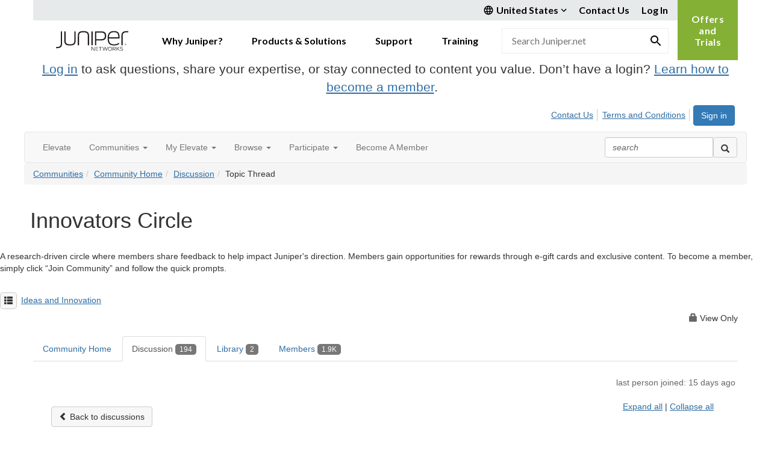

--- FILE ---
content_type: text/html; charset=utf-8
request_url: https://community.juniper.net/communities/community-home/digestviewer/viewthread?GroupId=247&MessageKey=092ff761-f204-4f95-a198-0964113e6f01&CommunityKey=01aeebb2-74f0-44c1-9771-99f014b8b2b1&ReturnUrl=%2Fcommunities%2Fcommunity-home%2Fdigestviewer%3FCommunityKey%3D01aeebb2-74f0-44c1-9771-99f014b8b2b1%26ReturnUrl%3D%252Fideas-and-innovation%252Fcommunities%252Fcommunity-home%252Fdigestviewer%253FMessageKey%253D86b3627e-ac3c-4986-8e59-a519a0ae0f8d%2526CommunityKey%253D01aeebb2-74f0-44c1-9771-99f014b8b2b1%2526ReturnUrl%253D%25252Fideas-and-innovation%25252Fcommunities%25252Fcommunity-home%25252Fdigestviewer%25253FMessageKey%25253Dfeed323c-eacc-4518-85d5-9c37fb8d551a%252526CommunityKey%25253D01aeebb2-74f0-44c1-9771-99f014b8b2b1%252526ReturnUrl%25253D%2525252Fideas-and-innovation%2525252Fcommunities%2525252Fcommunity-home%2525252Fdigestviewer%2525253Ftab%2525253Ddigestviewer%25252526CommunityKey%2525253D01aeebb2-74f0-44c1-9771-99f014b8b2b1
body_size: 140619
content:


<!DOCTYPE html>
<html lang="en">
<head id="Head1"><meta name="viewport" content="width=device-width, initial-scale=1.0" /><meta http-equiv="X-UA-Compatible" content="IE=edge" /><title>
	See How Your Voice Impacted Tech Fest 2021 | Innovators Circle
</title><meta name="KEYWORDS" content="EMAIL, DISCUSSION, LIST, EMAIL LIST, LISTSERV, LIST SERV, LIST SERVER, FORUM, THREADED DISCUSSION" /><meta name='audience' content='ALL' /><meta name='rating' content='General' /><meta name='distribution' content='Global, Worldwide' /><meta name='copyright' content='Higher Logic, LLC' /><meta name='content-language' content='EN' /><meta name='referrer' content='strict-origin-when-cross-origin' /><meta name="google-site-verification" content="7cNyU2LCGSJgBXrjGTF2G-CalXo2PXNvZNJR6iF0z34">
<link rel="shortcut icon" href="https://www.juniper.net/favicon.ico">

<meta http-equiv="X-UA-Compatible" content="IE=edge">

<link href='https://community.juniper.net/discussion/see-how-your-voice-impacted-tech-fest-2021' rel='canonical' /><link rel='SHORTCUT ICON' href='https://higherlogicdownload.s3.amazonaws.com/JUNIPER/408c9b7a-bee4-4bc8-8751-68fe11d01b6a/UploadedImages/juniper.ico' type='image/ico' /><link href='https://d2x5ku95bkycr3.cloudfront.net/HigherLogic/Font-Awesome/7.1.0-pro/css/all.min.css' type='text/css' rel='stylesheet' /><link rel="stylesheet" href="https://cdnjs.cloudflare.com/ajax/libs/prism/1.24.1/themes/prism.min.css" integrity="sha512-tN7Ec6zAFaVSG3TpNAKtk4DOHNpSwKHxxrsiw4GHKESGPs5njn/0sMCUMl2svV4wo4BK/rCP7juYz+zx+l6oeQ==" crossorigin="anonymous" referrerpolicy="no-referrer" /><link href='https://d2x5ku95bkycr3.cloudfront.net/HigherLogic/bootstrap/3.4.1/css/bootstrap.min.css' rel='stylesheet' /><link type='text/css' rel='stylesheet' href='https://d3uf7shreuzboy.cloudfront.net/WebRoot/stable/Desktop/Bundles/Desktop_bundle.min.339fbc5a533c58b3fed8d31bf771f1b7fc5ebc6d.hash.css'/><link href='https://d2x5ku95bkycr3.cloudfront.net/HigherLogic/jquery/jquery-ui-1.13.3.min.css' type='text/css' rel='stylesheet' /><link href='https://d132x6oi8ychic.cloudfront.net/higherlogic/microsite/generatecss/bc2fa343-ccd2-4775-884a-f1ad10dc9457/d113dfa4-a8ac-43ae-80a5-d2d034684850/639047477224600000/34' type='text/css' rel='stylesheet' /><link type='text/css' rel='stylesheet' href='https://fonts.googleapis.com/css2?family=Lato:wght@400;700&display=swap' /><link type='text/css' rel='stylesheet' href='https://cdn.jsdelivr.net/jquery.slick/1.6.0/slick.css' /><link type='text/css' rel='stylesheet' href='https://cdn.jsdelivr.net/jquery.slick/1.6.0/slick-theme.css' /><link type='text/css' rel='stylesheet' href='https://higherlogicdownload.s3.amazonaws.com/HPEHR/5b68080a-2632-47a2-a7dc-b5a6d436defd/UploadedImages/font_files/fonts.css' /><script type='text/javascript' src='https://d2x5ku95bkycr3.cloudfront.net/HigherLogic/JavaScript/promise-fetch-polyfill.js'></script><script type='text/javascript' src='https://d2x5ku95bkycr3.cloudfront.net/HigherLogic/JavaScript/systemjs/3.1.6/system.min.js'></script><script type='systemjs-importmap' src='/HigherLogic/JavaScript/importmapping-cdn.json?639047477349712472'></script><script type='text/javascript' src='https://d2x5ku95bkycr3.cloudfront.net/HigherLogic/jquery/jquery-3.7.1.min.js'></script><script src='https://d2x5ku95bkycr3.cloudfront.net/HigherLogic/jquery/jquery-migrate-3.5.2.min.js'></script><script type='text/javascript' src='https://d2x5ku95bkycr3.cloudfront.net/HigherLogic/jquery/jquery-ui-1.13.3.min.js'></script>
                <script>
                    window.i18nConfig = {
                        initialLanguage: 'en',
                        i18nPaths: {"i18n/js-en.json":"https://d3uf7shreuzboy.cloudfront.net/WebRoot/stable/i18n/js-en.8e6ae1fa.json","i18n/js-es.json":"https://d3uf7shreuzboy.cloudfront.net/WebRoot/stable/i18n/js-es.5d1b99dc.json","i18n/js-fr.json":"https://d3uf7shreuzboy.cloudfront.net/WebRoot/stable/i18n/js-fr.82c96ebd.json","i18n/react-en.json":"https://d3uf7shreuzboy.cloudfront.net/WebRoot/stable/i18n/react-en.e08fef57.json","i18n/react-es.json":"https://d3uf7shreuzboy.cloudfront.net/WebRoot/stable/i18n/react-es.3cde489d.json","i18n/react-fr.json":"https://d3uf7shreuzboy.cloudfront.net/WebRoot/stable/i18n/react-fr.3042e06c.json"}
                    };
                </script><script src='https://d3uf7shreuzboy.cloudfront.net/WebRoot/stable/i18n/index.4feee858.js'></script><script src='https://d2x5ku95bkycr3.cloudfront.net/HigherLogic/bootstrap/3.4.1/js/bootstrap.min.js'></script><script type='text/javascript'>var higherlogic_crestApi_origin = 'https://api.connectedcommunity.org'</script><script type='text/javascript' src='/HigherLogic/CORS/easyXDM/easyXDM.Min.js'></script><script src="https://cdnjs.cloudflare.com/ajax/libs/prism/1.24.1/prism.min.js" integrity="sha512-axJX7DJduStuBB8ePC8ryGzacZPr3rdLaIDZitiEgWWk2gsXxEFlm4UW0iNzj2h3wp5mOylgHAzBzM4nRSvTZA==" crossorigin="anonymous" referrerpolicy="no-referrer"></script><script src="https://cdnjs.cloudflare.com/ajax/libs/prism/1.24.1/plugins/autoloader/prism-autoloader.min.js" integrity="sha512-xCfKr8zIONbip3Q1XG/u5x40hoJ0/DtP1bxyMEi0GWzUFoUffE+Dfw1Br8j55RRt9qG7bGKsh+4tSb1CvFHPSA==" crossorigin="anonymous" referrerpolicy="no-referrer"></script><script type='text/javascript' src='https://d3uf7shreuzboy.cloudfront.net/WebRoot/stable/Desktop/Bundles/Desktop_bundle.min.e5bfc8151331c30e036d8a88d12ea5363c3e2a03.hash.js'></script><script type='text/javascript' src='https://use.fortawesome.com/863ec992.js'></script><script type='text/javascript' src='https://cdn.jsdelivr.net/jquery.slick/1.6.0/slick.min.js'></script><script type='text/javascript' src='https://use.fortawesome.com/4401ef9f.js'></script><script>window.CDN_PATH = 'https://d3uf7shreuzboy.cloudfront.net'</script><script>var filestackUrl = 'https://static.filestackapi.com/filestack-js/3.28.0/filestack.min.js'; var filestackUrlIE11 = 'https://d2x5ku95bkycr3.cloudfront.net/HigherLogic/JavaScript/filestack.ie11.min.js';</script><style type="text/css">
	/* <![CDATA[ */
	#AuxMenu img.icon { border-style:none;vertical-align:middle; }
	#AuxMenu img.separator { border-style:none;display:block; }
	#AuxMenu img.horizontal-separator { border-style:none;vertical-align:middle; }
	#AuxMenu ul { list-style:none;margin:0;padding:0;width:auto; }
	#AuxMenu ul.dynamic { z-index:1; }
	#AuxMenu a { text-decoration:none;white-space:nowrap;display:block; }
	#AuxMenu a.static { text-decoration:none;border-style:none;padding-left:0.15em;padding-right:0.15em; }
	#AuxMenu a.popout { background-image:url("/WebResource.axd?d=YAYach_zykzn7tRotFpEUsxzQ5FLPvh1vpHddxQkTcIGzDHXoEXLA7sJZpvZ1DZteHEFYx1BDdc4OSFbCGMrvl6emEIE_mCkf1V41TefuFU1&t=638628063619783110");background-repeat:no-repeat;background-position:right center;padding-right:14px; }
	/* ]]> */
</style><meta name="description" content="Thank you so much for being a valued member of the Innovators Circle! Without your continued participation with the community, we could never share the amazing " /></head>
<body class="bodyBackground  viewthread interior  ">
	
	
    
    

	
	

	

	<div id="MPOuterMost" class="container full">
		<form method="post" action="./viewthread?GroupId=247&amp;MessageKey=092ff761-f204-4f95-a198-0964113e6f01&amp;CommunityKey=01aeebb2-74f0-44c1-9771-99f014b8b2b1&amp;ReturnUrl=%2fcommunities%2fcommunity-home%2fdigestviewer%3fCommunityKey%3d01aeebb2-74f0-44c1-9771-99f014b8b2b1%26ReturnUrl%3d%252Fideas-and-innovation%252Fcommunities%252Fcommunity-home%252Fdigestviewer%253FMessageKey%253D86b3627e-ac3c-4986-8e59-a519a0ae0f8d%2526CommunityKey%253D01aeebb2-74f0-44c1-9771-99f014b8b2b1%2526ReturnUrl%253D%25252Fideas-and-innovation%25252Fcommunities%25252Fcommunity-home%25252Fdigestviewer%25253FMessageKey%25253Dfeed323c-eacc-4518-85d5-9c37fb8d551a%252526CommunityKey%25253D01aeebb2-74f0-44c1-9771-99f014b8b2b1%252526ReturnUrl%25253D%2525252Fideas-and-innovation%2525252Fcommunities%2525252Fcommunity-home%2525252Fdigestviewer%2525253Ftab%2525253Ddigestviewer%25252526CommunityKey%2525253D01aeebb2-74f0-44c1-9771-99f014b8b2b1" onsubmit="javascript:return WebForm_OnSubmit();" id="MasterPageForm" class="form">
<div class="aspNetHidden">
<input type="hidden" name="ScriptManager1_TSM" id="ScriptManager1_TSM" value="" />
<input type="hidden" name="StyleSheetManager1_TSSM" id="StyleSheetManager1_TSSM" value="" />
<input type="hidden" name="__EVENTTARGET" id="__EVENTTARGET" value="" />
<input type="hidden" name="__EVENTARGUMENT" id="__EVENTARGUMENT" value="" />
<input type="hidden" name="__VIEWSTATE" id="__VIEWSTATE" value="CfDJ8JEeYMBcyppAjyU+qyW/thT4/Xv82ZzcMCyyzNt+uzMDibRTn8/EZ4CJCozD3KiGS+xiv5/[base64]/Ku7D0upGml9Murc1fhcuwZpGlhHyTMAwbb5vkmZpjspT///yeqS5tgw10NeB/bGJaIU1XM/5kM2Y5XzaokcB4y8pcNx9DI0ZoxwrnWCFxIGrmwsAyGvxbzcIZ4c+aieN2brGVAgi2v9VucnMJ3ci8toYj9vE4vmoSxF4Dob/GiJy2F0sichqu9SnAORS7+39gXhBfTPP1M8+EUcQpAi6WAL82QyzNKCvwFypY0I7hX+dUmFXj8vsudPt6S35bAgR9wkj7qxB3FoUdF0l3RKJQWHjiPFNVYvY/Ri2ASNu1vs6Gtc+k/tzHNJ9fydB8wUddnYcefWIITO7kfD0t6IL+gHmzPPRGd7sKpGkHJYyJ1UIcUoJUMFKFkfqVVS6Ou76a76AWn2jBqCtppx/ejMTunRlsPsT07lajI2+Dzu5en7XMBEUlG5AL/6YKhQAOLZfkSFIO98yfnQtRuEjJMVgplrYB+In7JdHhN7OtjPcOe9XFUan14146JjU3VZXIy8tU/FEndzWA0Pe0KfDJ62GFIaBNHAGF4V6lWzQfOOIDjavqhViSeWgzfpLBuymftEZ50BGf/[base64]/j2/yJgq0Gtu2/g6SG21OnxRllqD0Vdh13kDTwXqMZL+SqFUh6RDFgN6pAKyoN19hbBZ4S5s3Op7mF9myij3ia5tAmrpMzIpnkSyUU6uFJAJdmSTFOIkYm6kfaZFSSecpH7Z50VF8bE64cF2woq55INZHjOjKfQfOjpJHR6+FsKdmLH8uVLppwhxn04sQ/z5U9kVUi0BEF5FhamoyBZ6ZIKJJdlivna1t3yxmkq1yVUitU5/7wluVvhg4lE5LlZgdhSumt1dAgzLRd/[base64]/+h9NfuJoh2guC5W1B2xMmTZOK6h49S7ebB9QeQkkE7IGqyELA9zAPoxS052eup9iHCLtG8XeD7qrrHLTdi8LNTc2sxU27yGeidDvm4PA68bG5V67bu/lm14yfrx1e+ylJxsTEQ3Goilf8V5CxKjohacdi7L1Rg9u3NoqWtzN1dWDJLly4+nEcWjx0qSGM/+800mR37blEwPR/5WlBwgroWH0wcB3rHG/uog54583RhuBSwFvOJjJynWJEv1ZH126LdsXK6C3H9cEJtxf8E4068T17ZiGuMqmnNXS66J6QbHttxJnO8QkwfMKPX4D/i8sL4MpyaLhLigdtuWu0tC1aRKk4Zi0aZuaibKykU4XX00R9VUb2N0xaCVkK8KyuJJ01nfQweWQ1EnvkKIQMsHGbr8O5tVk3WnFPLmgbGc49DwgW2/80waI+bnfDJeyi3cKtRqQK5uX+NYs1d7PNtD/00appxCfdVRcVu59drTcWjicm1A+AzYuYa8CJa2/18Pl3dnQb4/RXln/eHLPYk7OkFE7yyvLVXnbPE1M/DX+seXtjVIDMRDdIlJGqPzziMgiwpzl7a1dMGdMHuw7hx+YDg+5DwVYTcoe3SnTCHr7A87gZi531oa2A3tvWsVDfoGCwBB26T4zISPJZHf8oBrl8Ob7tAx9zW7jYrtC0dSvCIVEVvToMN1vy8NikvcXOBLCPw1nuXMtDqfs0yUWXDfkOXD9+/kAesJDikDfxyko6qpvUQIUUQKrMNrUHBNnutWsiG4QFb6wjrboH/[base64]/Fbm+U46sv7s0kwsNaT512tNJHmKorNMOz4iSlmDRHKU63+S5QUSawlVVV56LVNYGSbBYNswclvIgRPLGFx6NawVfkIiUInquq9JGOKrTb4BSjEoeWnTmtMfA1/[base64]/OhPmtb+TXtMVgsOLr2/J6TgvixfkNm4ngiV7sE0DS7N95Vh4vJEDjpNXjFBrVdMiU1ry2KssItIUUC8iKAGSBfBvMZfewd8Hh3NIYdxPv9VN2e+cKNVrFioVbLTF70wCBQAGnWsjRqANgW4aNDuQrtEH8AdVdT02VthFHHbb1cIlsqRb5wXfiM6eBxNU7kPoV9rhubJ/ANpTlwLlfluLFDlXgYZhfPsh/UTxETAwhbO+LZ0ebWuZhYmmX41DsqE/wDSKCLXVGYfnEO2B//vxSwDYC18Z0XhsbFls5vNnYTH2v0g3TTZDJLOrWhZ+2hbcrqDIa4YQnIZbE4DXEOkD+C9jHy19l+B2X/fEbyHd2YCnxmqi6qp1U6G/lOwodJtSUPuI1BewDIrNvmWR95L8rlTuaTG2UutE+bHJ2VE75LgtV9GKgMEjQci4xZY2RFhpiwQGu/H7RSCva3HncGSaqmIbuyWKOf3pbCioZVLLRdvyh6tg7rI46g3uwKlRtDuvHc526Jy0oIajIK9uXCHchyJN7tFHZ/oh6I1WzHGzKE7ItbxdnQvoeCXHg3Udqw4FNqVhYBkWZ0GdnDsb/nl6VcwnJ7Sf/Fieps3i6nwXpHkRPZWkKKMa/Hxq9I6t8dPaj3afMDACHGtyITzl74lftm8rC23nifWL3g+lkavsVB7WFOUSB0T6SqYGI3MtjtP8wPzSAQv7BZa5HliwQl6AuwsPNynsM4zeypyM+06kai5Cxws3YMdL/MNL2F7+bG/tKghBDbETTeDiqnZ6/x1vc/hs0oo9Tdw1ASWeAncdzzxve7IpiA82gJEv57ZSPeKo3FwcNCJfUhUzHY5jn04p2uGZ60MQ5XhVjLCKOP+jfX9ir56YamcPJlSPecuPU3X2VZ95E/o1XKXHJrm8QG+5w8KXesJOM7yikTbpCVMPKPOBbYGJyxmEBjm+Wp40oxGUGJCtD9GKZ5kR+tnTjwh55f8OrossysdIA8y1iYH76Xn3kOwNa/ttBvVfJVJoOZMFUFDJ3qG6ibaukKyhK4i5j2PnGprBDwS8wtaqKRyB+4QgL3B05CLi2EN+DjvJY01EBDb0kKuuHxGk//3VYM5yDdKxB/8+w2TA9WXCkmCHL76Bn3Qn6UQqv+dd49Nps+IqPofbrj/zbgxmAQcmh/z9+3phBHzH6s5mKjeQSC0qMI7BWoXvaIAn/higL+htiP+NLCJNAn5yq1wsax5mtdLti1s4MHCBUc5MSvGKBpiQ35leOueaKu23VEit8yOsgU7O/9lrN48oCVvvhQ5SO8tn/PJsBNadbr/NAk6RzFe8jOnySfX+WZHmcOaCltaTM5OwvfaUeD4AuIWdAVt9YcJUQ2vxwaV8NHOsqGBvHxQNpTOjvsQP7MEY3YohB25Jei2GQsPlxoSSP/MuvQ5OtjM+T2OFFQ8j0UkFftebrjVOL2XjmZXZcf4OtaHI0fY5a1E9HLZR7nUuD5MCpEsL2DK+qDL8lLzqb0Ay2eTFpF2ZZhsEyeLKQVTGEvbQLhzQtunHuMTUUQrSAPv3xTXanSTDTTNZoNhZKY/iliETQqvbfI/3KI0BeaVw2BT3AghT664pqbxyXss1cO2a4BEB2ixdJmmxk81CLTKTlgbmANEaemXCf0v0SC/9MIttI/7s1RNdEV8kp6CIkpTiEhgxCefBlm/IiGX+vjxeIai68K/0RVvW8aabiRSsEkzedkey39AvM6O969JdVFlfOD1RgAMBJAEtZQeJr75bRcubNQ5ZPE1dxNDvU5pViTXTG4l+jtUQ3jXXvzduAtuRFRv6RH/aNqAwfcgtkiAR0vhbzObAg94Py8Y5PpUgQcmFdqX5sh/zjC9dApIyy1Jxmkh53TY7ul7lBkj6aYKwSi5S5CwkwDQiEmNZM/53Aqr1lvG3ck2TQNA9+z8IXHHWIXdw+QUcnkUqZCW5GlK/sS7tecWt0M1emk/U0BLDOgPtPTUOdBQ1QTiR/+0tW67/3Hd3y4dqiwsLCiy2bhKURPAmoTcXdqBTYBb/YLV3WBQPQOMXyBW4TTpsy5UN7zxwdwO71r+TndQlghjGzHgIaXB92IAp9XeHBhK1Pub+qv1eUqd8+dP4vHOkiNTY2SY0m7nswtyWDZ47PFyXELpjOgMhEAKNZ+gEoYj03GnWEedhr8P6MJWENv+PbNC4J6fVWVLelPaqHa36fGdp9KTcH7aa3cDGyWDiky0/[base64]/BV4Gi0knRqpxN8dJ1c2PhSSQhG22pSk6g1HANtRlKW9r5H2FViBiO1EQPNcA1Vui0IO7dnKJhXJDFozv0zsTOK86mdv9FtaABfMSG2Sxxxk0aFwTjuNPLsdZAUz3Z402hZPwnx9FHVUF2AeBtgd4yZyGOOtcgiuDSycWCCrYyp2PQE/SyRO7yYD582XXRXDlRNhzAc/GClE87I7cVqgb1fr3qRVzzf40tbM29usxThLk6Tkku8DfqS995r9AXaFxXgZ7rDH+5EU3gjnziszxxvNsYLWvbaBbNDe9yNgc2pLXYrIC/2udwAxWGiQAc6cYIgaYz4gaD/kSz4G2+IjEWNykST3i2DIEqzMmE90FFStIX5dksxurrTga4mlWdOG2qReGZ0iR3zTBYfunQazE9RJ3hWKf/5PpBER/Vt7Ko2jkgdzY8dax25eQDkDS/s1E/DIVZLlMX/CwYlvr8f6jd6tawJVLuJywyGu2ohMM9XXV7DfFRFUpf2N9Tz203aJjVeVue9276vL2NFumzH49nV228dPqL7tUz+aNbCnq0uGXA9mx7Dmt27nwUBljHFxbTnhsmnLKkeZHTMmjWLOlSaJTtJmhy/DLB//6E1WKe1zVz7b+iInxer97ZOW594dBhmISSrpUymfLudMJoW20JsmqYALeYTuIrQmvhrX5WUeRc8KKHBTYKDgmK6QouplFf0ku8lSExV9hgaZC10xqxN2u5DSuL73dyp2K4ilsEuPcwXT5mM2SPWthve1ML/pMUSkap1WEgOCle5Lg5j2W6JVZG7uJ5ngZ9OsIllrlvVYwPihAT++PMGRiYQvYb1irJdIM8so3qJAOCubCGR8GZVEJIjtqpwfMg2eeTytMHKg/NGWSbfwoMsTsPhHLVGQUgYhuPMZ9Vwe7AfOJ6BfCiAl7XU5Ln4OwsCaQF0h4/hDRRpmK/[base64]/wZMFFItRlruIwdBQz8ufoxDC1tTh5Uy+wrknhAqOs4ksdLY7ac1faXX4QYnZM/ALHsBcyH3Z/XJdgH9VPtX5DqD9tHyo0CDRnf4Nm6drVCfDlPVM4mSzMfGl9ACsQI/D2D4kKkFoeZRWmaIYNWoFCo6rzctTVuD36M7Qp7EMgWedj2iQXnOjzYoXF+e6+wma78P3tdUgGx+eV3q3yLwKyws0QQ8//qzZL1RVLr7QqwFbqc4ptLN7xZk2LAqaukzuF+5x15Ol3zPr9fwvv50n6r0vdi2TfKfoBjonJeEPVvQIDam1sSP0VUDpGtGX5Cl1Ai1diBL5S3boZV1aHVX8PWcmJ/MnaZenXFkSXwjPSVVIUp9VU1aeyTMdWCpPOChh4KrSgFwpVH9YK0gxuXyGcOVhbJtLzFfxv/WDn2zoAhe7G/QWCSa3t4Z5rHOo47mt3xqCopcsLgdSVTzXNX4kUCddCpKXIorNjTCJJh9rPH5+ruzG3P/7S9+jl8AZhKxA8rExC5cA1CggccfaK3HVYztIWxNL1qcMjVzhKNnUjmfmNoWnELyJ6Oi5vOjZMdRsl46RVqTPxwYwXe3CGMDXBuPpyG4jmrvfc7d0tdxxyzkNpftU6wBWLcCvCLyXMFuFiJNc+U7s7cWK/+A2pbhn3iGeOwlUoT0/eO5SeFBtse4DcEp9suoBEvTP0K54DPNuSZuGFt71/iyeiD/4TK18SY7tD4tfSjW7FxLlc234g9QQ3MZghTq1HuRsHfVEPCs6Hnt+W6KIy+9/WUH8EQAFvt+YamINXiur2i5rRBBGJakSmGH8l/[base64]/[base64]/tRRxCS+ryDHw4DEZ/wyMUVWt3ePfdjwOPuQg01vzjBIZ3SNNqucxjoPl+fb+PdpJBf5IHRuw60vfobF1wb2hp6NIzUIS3E0Rad0kcEh/p2VapQwD3reqFtg5EyCFGknRIBMugVtjadswOMmB07jB1xWwiN46zvLJ4vdF/zC93VINvguQ/RsRUc9A32fwo0OVVQZWfHdg87c2LB0yX0KqfOwhAQm+trgwJwxyr+v62Vh/AqCmNlanybk2Ji49aOdjH+/J7oj8dNtNCEzWBZ4eI9MQ63kYwi81YkTjgjlF/ro/SdthRx3vvgIcK6/4D2wsF0SfPKcK862E2HTiuWwZrcUgCDbdfc/fS2VZkcUS70S6mZScyD1OJNDiNdhTmb0KcbAFkrD8k4EEISUiZo9GHc49eJzDs18ET3zfm49FhgjRv+HEwf3Mmz3z0ABHj9uyahJVfmO7jzeRoJxdCUWubevUO3A7OxXdwirj+63GEemMMOEOm/3W9GxTvPlMxCUtWcDut2kQQI0OQm4WZuDMl7+UVjiddU/R/jDf1UC8QaV2p8xs/irU4c8jrnbVStRjDJuxuJPhEhO0cWCce68QDVOVW6W6UQDhQ4js5ZMTGarX0hDzmPRXDx9lXaQSvcVYs3YOPrMcbgFyIiTnO/xQstgSW38Gh7ZT2vGVX8u7B1tU8jpDJDsksDo6TSG3sd2nRetMzFU0p4IRWiA4BLeOtWrpKz9AMrU3oAip41x5zwZEi5r1L0LcozX3ebO85w/y5CYrR5PtGN76gw5Ua+kcroJlooK0RyhCpI4uh9/iTVTZ+4NSFtGsuaeJYLN9mBvd87i4EK+2HkRMD1oMCMupeA//JTJMkBpZrMJKO8QWf9puHXfWBmgURdDBdqiTyasKl1vfbMQ/M8wgcMrSHlPB3cT15rbc3XzKxSyj+WfpFtegEY713lgNskeipfCYXTMqX7Gy6WlDQ4LV2L2D7259EqmhMhwUfGrvdZGZBd1a3OKFf0imHsWWNedXG5GT8zEOmNOOEgulXNjnDAHlp4cDKV3V4XYj+t/EtqquzYllOyaWb4trDZoVmfesFm6nS+UEETAp5KAHzYQkiVSp8NtQHBjjaWP8mupMHQXJNTohiSDLXjbh8q3TWf3R10jTielPlXqvGTorT6pxvxJ/[base64]/ihwaM2r+T2LACSZJWF3PwxB555D52RYC/4EESqQDM5QLUkkHMjJvTepU/CBJyErQxJIVzVzgabGRoZDyU4lmUFmXoqB2kkXmoQlkgA4owXkJt8hlHmfY2jrLyupHJuUTR/2leKypfB52jqIyJWEFS4R9vi/o99K6WTQjpeG7WfPRkiMr12ilBazpNayTKwgC4lKaP7oOjvq7uydjRgJUVqvKgOONQUPuk/8siezaglpRCjHwgieAblccc4icSlIE48QS32hJchC8UoswS6DFI/0hF3XqRn4cUCZ39f46uNFWVHXpTVaZMoK8b3ZWkm97bR4HI3VnSzbNeC3fmTXtjUd40I6UjvzEAHSEa7dm8cQPXp3L1znwXUD61Ig2+9frUKTRBu/zZZOVqMnifEV8L2XR+1o6L8z1/k7OHPjQsZ8tUXn0QZxOsiHSnpKUpzb9cY6MTTgBlEHs7wnPsiKEtIIUTjauD56YzSnQTIYzjZbRsZqbi9DtDBDfLU3tDlt/ahWz/VjGBRQppHzC+kK4by0giZrttP2QJQvBiZ65oBClo67dJsDqhG/A6vRAAkwga9zfZqLQbEpJ/6aBXwH4kgl3EDk0GebFDL+LpUCgYlYCz0HWvGngG3teSy7Ksn+VoFTurr6MSubw+dNpUhdNg9QgYPUR24uJA6rBWW2b4KNZ3eh/iY5bybW5/9fxWMJWRhAMXIsLpg1Mu9hcnzKeLNHzfctJ8XVoG3HSZ31IGQqMYaoe38BAA65D414XcV22zwqhzBv3/w5rdt3KvjYB+PRRdP1uOXJEOUS2cU23t2fD9z6fanRUWLBmQN8nvrdAhdDHkRZxJerivXaBbkJCPO0TsQBozlVezJByzyS3RBQPBPDDWjpIjCgMN2WqKzkeAXkwyQZi9AMPwl0o9LgMrzXvcBWai26+5hkOz1sZ/RwAv00F30ZqC+E1JSF4CH2I4DzDlsfdURDptubQtK2StpdqrwNar53ZjxxVsCKP8Q9jC6EEGxk6Kffb5RZoviwOgzocXFerWFaDw3/sC3MbJ6FSaVEgnEF2RC79E8hHJtDeRSYvx5ebRS1nafo2816t7L/Bl3fIFZjfpXuB9LW4MGfhue5hw7thCwcGE+N1BODNSlb4WmbpRQO7k/K4EnY5TPnCl/0tOGr2IAVe/Xfd+0/VXM9I/[base64]/zLqUuNP4N0qssKAl7wnq4g6Og6anU96MCEVU5h24Svb2fVwxaMx2AHm5OwvlZdzw79LeRDUd8yHxuLGFXmds5eSuaDnHEnw/JDjydnpR58+ohnrQdtlMlHz7al1dLP1aZFHlFg8btjuMBVJEOMSkwULVPezGyYYFoOGOW7RvAasWGPPBRhyQ700AVvnHVNKTn54BMlQ4wAsFrqou6W6fZFJPPkOkh1UvonEKUhIsI8L7H2TKVToVVkigyQX5vfMapaaGOU1T12//td+rdiZX4yCEuESdkBCME210q3xVKYzUwpa5VyvJvL5GY5Fn7zjwOEhSrFkYN73tcHD+/TvEvJU/OP2nU5/[base64]/69ZI+Ts4bD7T9y/zuybcSooptI1vkGJI4qu7J2/NVThr61NH4ZoPawSs4Wj+PCmdOl4WHc0Z34QmKaa+X6OeL6vz9+WTx2oFmOaV2tfFAztSpUJ8ICneF5SYAybLY+n87Jp/kJeAkwgQNWT+nCdaj5bxXsswahSdqsUvS9bm3iLtbushJrcI+qS5JyWo97xQkD8rPcXVaSxlwXy/eXKOri7BRojSvYax0z85Xi6ZdZh5GTfV/5ZERg9pC9R0KK32GzmlmTlEikDhEvdlGxWLKUphgsA9wtNmaG55rnHXZH4beRKyujyzN2ofXKeuUaKtN9BfFvv2J0q/DufO4BGyyA+sk2tiFswFg1CxeBpnTwVVguwERl4sc+bOLFjUS/Z1pEK0vWxIAazfhZ4jGYkhcwS+9Z5Nq0Z1mJ+sKvNtbZFpAmE5hUGKoJs5fHc1FCzXdjBfS82Z/Te/YbQZzw0yPuEKjN1yMXFxHo6yIiKwCnS38W7rGcIY2xb9C4jYJVMr9IvGokk1u3f3HmjxEz/pArLKxSE+QxnUJr2yE4kt+mGVTq5CJeheWq2c8ILkQynQiLduDzGGMXgsuC/v5EUwWJ5dfcPo8TctTk9liS0K2+tFXwfUTTUEr48n615LnxrmpfhhBzfW9t5NYc0DQk5jYaivxUzPLXTBjtTXirMeZpzQZbjA2tR2/fLDhD66a1D8xXzmh2DIj8JYgdcQZlBM0VnEIdQn72YtKt+3snBppN7E8wCiGnOsH40XVSav8Z3V9e6RLJM1a0h4DoxqvVFDdVpLgnUzvSibGHZ4aY2ponfzvTBcOLlPCppAfOkQzoxiScfKaOwfQ/+s6sHJz0K1vaJXLan90qxv9h5GWaaLv9S4e/Vyw9fAlvXSTMnbxGnWE6kdJegl8vi1EhFASPGqqzFviDxNFPRppuRfo7dgYsqpgV4FShJiOsIjtR/QlxylHBJGxlIEbUXVrh/Ho0IcsxOIvQqN96gRVjlVqhjiHLqV4aWhIdzMHv9Q8EikxKIWjlw9eGIhjTX0BsbFtYc7W8MCy7swfKZbLGiBGXtaZNjVEnP0KYBzE1fs+J84BD/O0U61NCql5sk04kTw8WcbvWU0BCXgm5oIEDy9X336evMx+IrkunPFlSC9fShIa8xt99kRSOxVjLFPK8Mv6ChnxF1+Nme0+L5z1d3+yhKdeOg+di3vcgofDI5BZsbzK2ouQ18JJwEzNFhQp90yLF0B+s0xsNLzPDWaZt/Ya+XY0t7u9+ulU5IFge1NMOuq7XXa3fOKL4CVXZs0ZI1AmQMxb9+LnC4suaEPOoxJFlEPpILzub8j/[base64]/NsZysEMcIU/555c26aJShkl9RRtT2Y9rmc46oAJttjDWcQ3yXNc7SJZe9ihKz5+dBWYjoIoxFWH9rR/M4K2Vk8V71WQTCNyAxOP3wEaaqtUCCWitJvDAGRJioksMgJB6yYe2+SakWUQHsQYajZR7kmH2Mot/D5+uDYqAk6dF///oSYSsJvkswSLzK12vXtA9oRNyZXNcRQ7YhHN4zNz8lkVkbJsbQb2QY5ycpoUrT+Na681nwgFZoXaioc/pjHb+UwHffcenbn5FhxqTl+14sx3dv2Dv9YqoYxvvEo60ul/[base64]/pnAZEvD2JP4ROqSLp0tLCGOzK10qO0q7CqkAJSCg4Gb8Nu7xL82D5/0Il811CTdFgHVLjW0Vs9nNVFB3l2pQxwH7vT0tx+meMJyeiLUjIQFeouMFPRvhcLv+3JwFDmz7VQUQWj+aOVBE1LN945dlY3dwCL2SDKtN4ts2tZ59EHmkjkAWmDBUm1NXKd0L44hiOoeayxU3gGV0M3eo/elCOVrXX8t+6QAr9ViRkQOoFMVMoC8SBtOJ/C7yBPvTPpiL747C/eHu4BPaGi2BJF/j1iWmz/KWi+sRMQwZJCmJuQZuTM0BSGH4M6BwedyK28cVGyF2nc90l0aIsbWk/OMoQyBYUaFFvoC+v1k8XjaSFUZZ/sU/0tt7BIU6tkh0c2L52rafyKz3ZiI5J2bXB3qc3txnpPy1NIZoTvr3TSgA1k2PZjC4S8vpZdOmn7X7x7Okbb1hMzeJMxPdgmIcLjNEg35ZiXaByfvoANHogQ38mzupz0E+SjDPubtWxdwGnhYSe/RxQrdKG2JgnlypCSiI5m9p4+4o/kNJd3hNlaSddN8pq7JgymC5KKMDydiMf3o7YI/eS50sOHBpJSkE9b3/grMnBdZMimUdmLTlOPdiFGmXSP1c9zucSFC4v7LS4jJqwCwJJRT11jW85blZ+k/TB9q45nH/h6GsiosarHNWnWxquaUXIGpdk++M7SD8227UabqtMwPH5TDIF0BVbwKO7/q1hnWJEyVOOoFIcoA1B02Z6cK9EUH3+TE0TH3duuDRVof1RmHN8+JsWkFhUEFV08RjMj73ZQrgzFw5yZOUv8iWNQiUFGp+Wkp/jQlVxFDygOOpowKaS531ssngOWZwjS8N9x+anzpxNkmawVHw5XdwS/YVzXLC/YalNU0NH3lF9eNUmPuC2EtQcEQEhSB3w/BPrXXuhBby7irCiS7XthOw3PuopRdDP3fz+MJ28PdgsPcDu4Z6bDq/LgClV0r6FZVFzyvfOnKsmUVtR6xs7i965AMm4jGVe+CMjQtS21IPIRzMQ2PI3bfbh/eReI73dUqlfGpgojoTXWpCstCoIPvt90U7OsgG3+eSoeQ+3zNcrf8fg42GR4D6SV/77cwLmRoXZp3mbLWRO9tT6OdihucOG3ig8iUZc8AqBw8sB8osObOB+Q7ghZSc2T04+GfYPTPEBHdtiNjk90SVsWN28xMZKNtSMjrY3maQ60vGObi5OC/6Oqf3CBnKYyqpr+qu23GUxrdk1VVxjhVVD4QTu5mNYyBXMeUCxlNniqeMdcWLIVbmtgcQMg5zXR4zPec+0GgEsCEXZsANokrQ+LKqM20kUD/YJ4TWMSVoi+wttaF0QE5WVppbyp1mOspppVGgq+1s6DuPhxEdJBN625DU9zW8ItRxtx0uEfKvIEyqgCwjjyyLGwo2l0yF7w2d99YMQOM6JiJB4H/t5QhacUhSSioHfCjxR4zltYzGVNOvAlsDlHKIyWG/ns+rV6ywAbPZENtX1y/6lEKrXI8kktFAQ/DG8bMuz2iHhk6jwL0GusL0KeSR+OgxgqOZejvEgPq9KO3bsjE9B8HZ6L3E5A3YQ1dOP0vYf3ZE6WEv4EmUXPLLSdpSHJ22IWTsb7ANyuZDnGZhCFFXWu3mP/Wtlizrk/[base64]/ClOLTyXf64L3G87Op31O3NZhE3Y7sqPL8vRnxtXIRqi7QJ3ivkFVhdsiWmK2C8Z0eGVlBvZ+xYLviSZRxCmLXhkk75+oBRFwngOoWMRskIApH+ysaQOrCAL4lgKB5mPx3RAkq1uKu1boyIbxdj5wJkIFSgPLTcXZiqPaZseJlvWaEiOgdl/BBnIK9+jZ3L+RDRVe+zXIYzakDvsz1g4RXtqmlnIBxSwjZ8PFQ6/[base64]/Bo6D8c+9w44b1k34Oy6CpB/lSyFc7tpCyuTvoTcQZlVFykVBchjARYqAY4wR/zCGn5/zpu4LWUppjWSVAHlIWO73S3Sa5+AIyL6onBVsMdKq1PMQxJb7+03QhJHXoDZZtqw5iJGMpJJaP7KwgdGCS/OQP8c7OQVRxtxSqpGfv4VJPcH+TLxx26V02rryP+VtrSDvYz58v7x2GOEG/gKWwyZxU+iPB4gL1mq9e5PFTZAt+qZayDcvyI40PpNVNztbtPdZjqZKq4n0PayIb99PL+Y4VejCbUu6DlYVAJfMvQw2f2A2/C5lPkVkjtj7r9KIBBYRdS4Qy2IW6Ltntnn0hnq4J9o6s/qRn7J7IrRrSL66B8McQ7i1kj8Xb3r0MHMx/59Sj0xY5o6J4THxkXOz27+jzlN1n02Kn1JiHvcoDaAOwWDcDNvUPjGiFj9DCD5/D3zVGVn5F0EZzNcRWHzQAWakZ6SxQk7ZfXJMV5UIxwbvlrENVeVQUdofeQ5yhpJ5+RJ8ctVuDs38aeElOEoJRp+4GI5FS9LOQLQSMvl1LKNQA4z153ebCKalLRI67Cg7u5njW+gmCIODWJ/V5TocStcuD7kOTkewg2JydQFq/rJ88EcQEqRABmvxsvJkC5SIke7Q4nsP/JhVNvMRtcA7q37TjXGd5KVtu5kUvZLglG6eR1w/pOedZyerfalxS++gntI4EPyRhY3c1gMT9jgq2IFhBPAWhVUYeo/l+z22pBCfGs/fPUS9uu+F1x0V/fu9qQOAQndEw+D+dRo1WnLPohNFew0f/hJYgx8r4eYJQ52gLxMkc2Vfi+Lk1oc2TTjIDIkGqaHzcstzmV+Ckty7mnPqDDQt0xOGBG3fi0ndIMR4SrREWZg2rUeJS2o3+GzCeuzXRT4q32FmuT4l3ahQIo8aMkCHPF7ALyAIYl7Kk9EpuxmSNIj/OqrPQASLZjimxJZeDEElgxTXjpxaHjKmIXVLcVuzqih94e41vG2DsoCtyO2wjfDHYEJ6fLXMTuNq38yqjkObwyI5Ci58JyCKtHzlHiNN+FnE7IPsrire3lE8T2rzAf9wC3pjnPBw8JZ4vQVwuWvhLCGcsHWV0Nu/iClI0CyJISgeqXxgBFdYQ8RdIHCWqV9sH2NPebtUkbthDxTCdi88LYmK5eAEs8SHNjb/wqrGudJYid9TI9H6QMDv3aTxyDSOvMAckRHvYAdU/y2FALap5317vGDGZXcGWJPjxBT2yuGOdydefR4ofJ/gyoLa8Jdayj+O6BEQ8DHagAs2ne0KlLYPtpz1f9mlp20dZjxa78npIrDsbPecfcB0uczHMrAQkA5aphjbNf9YHCkGFO8WAvMghB9Gk5ZpBfgBoz+fVtDidaosV1eB6gJD3VD1cDPbaKtTuxy0PjU9DdEaHQyeQ0Suks1EdrU4x19Sbg7+JPI8QwoCmNntymn/zxd+00fsEX0tsm4NB7FlrCKMoK2ZjMn8kWWLmQIdCa0AAwVDM1qOzXhXKeN4Pz4TDcOKiFDF37STngwWmlFkVDBx9NT1FHuCC/uAYMnKOhp2S1vDWeugsKcIW/hsJY4mN3X2iG3EPGAwcuxI5CJu0KwLg/f7Dh8+pOiTBlhH37JZ4CJpvgyFJKIkovmRE8eKIHa3xqvChbEd/eI3Xq/n+4QR8VU2Pus5DDI2xJ3nArCxghdfxIsU+zvZ5RJ9hnPkQQ/RS5I4co9fDNcBMu704Nja18x8jVJTLCEqghnZRZHiF58sGnpHFhhZYd70VooLtvK25ThulCILcS0hXtti+lEH71j4vEKgUiYfyJMzJGa62cjiqbIluwUr4uFfFR+BCNagfMwMZ6Kdlt9u+RwUX73h71hjcZZsPpVe1qUhePFDoJKXQ6ApX+JLn6YwOtrLbyIQ/xj8BWuPNFQn96+htOIansWIhbSyKwdyiBthT/BS3qpXHT4kytYcI8oi+WWgVcxqo8JwDW3NsCSGpr/d6LOn9KEkqdrN4NqSYggxODfN1P2YB4O34NmUaKmZL7iEkLwzkq0KaFXCQBMAtgViEFl0wN+e8/Rq4JJjsPyJXAAc1/vYaGEgmgH3kP+6KG20Z+Ya0VnoxPPkqBN0DGFwjAgZLmxlJRXsupovB21odf+fUHeOAN9ocw77eCP32Dt8CwTvOqGYwOOoi5T0+h5JDyclJCrpDHzfiKqmz2HuLIqLZLPLx1O4mXruFKsO2EIOXRLQdj1auWy69ovEEa/5OWh3C/+K2JeflZhoTncri6Ueqzxuv/Wl/FP4tK9BZS8Jr6u3FRjwxHwBJ/k8rJl1KXbMh/XQDsz+w4D8YxqBm7k8TBwlLEJ1FMkEyoNm+513iPjXxerllcN4Ugj0fQEtXiCjjdW5hL1l7IQO//FBxlrkAepEi5eygpjchYyUe3p28SbYkt4r3Tr5XuqO8SeZGQfE0Hds0fBz47zqCEadi4myGVSVz82zOniVPhWU+6IMkdOyuD1Snh9ysycoJQNWicTcbU3n0KWitClSy12wsL6FPtI9UQVDOufq9yR0Ew2wyGaH/J0Bx9kkZ/9f/URvxHPo1lLso43vghFRTBsYEp3KuEhdJ8vyxwLlS0xbUvfwoyicMsh4psvJZSe8aA9zO7I8vahJrEfxwcj9TFZgEQmCrM3uujKCizPEI/ceS6EGRf0ME/YsouLIKb0aUVs0vsbL0zcngRmft4KCXAgHhp1413ePQCz/+ZbAb9ArOzCbb+HSKfPeOwlwuTYHS4tKTrtoZv93C/yel3mERzm04SO0cZI7v0DdGjQh71jR2M0X+O7YgDWgyCtB3nZ57Wv6KRLOTfyl7f2I2giX7TvE+pSCke8i2jgNOVdUIEppbIGd9frbEosLEzt1fr6IFACUFkKeMoIPjxJ3WF47fCStM+GyZ4//KJ7UUXvbdpElyIkWt/Zf2KYnT1Poxv7q/jrze373wh6jv5KTw68riJAP8DsDNFsdUJVBzJsVA0v1mFrnjay1DpuSoFuLr+N0pDdzqn5V6n1rSW+SV1iNlvKfbnoag40CaFsNSgWj3PfsBmnGhU+Tj75dyrjy9FEGgDnVzXTiWvQJ37Fq/+YuVj++kB6rAE301AFilQTEk7yAlDz3Q3OdNKHLQER/nVSSgsKAWR0Yid/aqeXO9KEMDG29oOp3JkpnrqbT/EGFJoZk4PySQvDsgIOF8M7uSvRFWqmrsWTedaHEftoGR6cGFgC0JjNQtzavQ7PuAHUQg1sY06lv23GfWLJDiYJuA7RYjRwBb67rcWqBqI2wvCCLhrN6FKqry7C6Xp2nuj0FrGvbbD1UXb3XGOk+yfwGqRjmQwmCCeUQErrW/HRcPqesShkibkYWd1LnKEQI7xdtfbR7kdtfOvDas/e+BGcNpgL0ZeIIgn0QiPxFc11Ok81Cu8JGXE89UjXK4nyJDOW4SsTg1LOF7k5ZQ9ybpSjPa3sRihuYAfecR/Zo7d2FuSemrx5UoYpR0TUWmXicB6DXwHZFQiue2vr7Wamune2b5c/7vgQ62Q6AVzGBHvT4bSMxluX0DSYlfNaSjN/cO8SRvrVMFEXPKHeSbwvvkZebgQy965oIwx8BqbV8leUJO2e81eWMs78/LwupGOluXQZA9ASjD6pCJMT5tkD9XoQY/LlanuzXt19n2x1pomYhKswkxPATZLdRZR/eTCbT7JgUZSQVOcm+pNbQQFDrRlUD42nVc/dARtqE04g/qSxdbQCALu4ooNC9VeUqchy2pQOinqh4zjW4AcEbCZKXK771pvQH2s42t0iUJWNu3Mkc4lXSjoX/tF32II4Wp9uh3m3Ew15dxCbZ35wLceJ7t2ijgoJSvgnEle46GheZYe9pUtMYQ3Kbtxy1BVyf122F7iLKzG9RGBwIhq5NZ6Z14JE5/F5GyNG2a/MZut8dHggw6ZxWX/66CRBIgpaCmIH+I8L/ptWjNjP79l0ytpkA9luzqQvW/E3YSXjT9nQ+jHJ+L5g8xn91WoDUeR5Zeo97I3BNzP7bEcGWZOO28uD0JfI4EEdcHZRPSIP2tyOpN5xL4Ui/q2c8D8fuhFOKIjG7mojDNRH3aTO1xYn1ND9YWs8RcFlKuB9swS+ZiNNkrwtm8Jc0ze3uMfbcXh6A2pxe6LeRqWvKQ0MEd6KBeYmTFF0P05NxkIRxOCl0zhSKpt5Vd1xDTPmCmuBrKMdh2TuMb+zC++hwtoDWn5+LOvaJmuDqkSowGAeA36iS/Suhp1tPJ+g/tORO0aItB1Ii3cRKNPX5R2oMMEwkpr9f8UH9PL7Ie+3UoKBE78aqKFqnQGA48RAFtvlzF2TVcEauTQAZ4J1HJk5I3Rab8ygjDhgims0a2QYFHFiP4CBna0ikLmBHT205x5tbLNWidzfDZTH58dr0JgRDEjUHcqnAxM+royMkaRMlR/hRq+j3in2p3tiJOvSnTHmsLhXed5PCXIuMG2RaQjk9ZMrk6frTZvNM6DA1gFt7alPao33DOXW9noCt81yEOCO72dV3KVIfvk38CO/lyYZ3lFDvPLGJ9T2/EHXr9073a4Xen1fYqXfaDVV6S2IJdPSMwLZ6m/t11d8QkUJxU6uVBcddgsJTc6+h32VOPMAvGn8HMZ9lvnIzzlQrnHWoAbV2GBvWabTVsCPyeiiMXvVQfkoda4gRiLAlNMXaUHPuJ2h66CR8ypLI+iuPwbxYH1RrETp2bpbHxmtxKv92XMjveiv/6wEBC3mSCbioI7tlQVUQFHZIRUGMaZ3XIas9JKCRpr//DiKzSi1cfmXrcRWbSnokpzafd2UX/sJhOlAd3TqsXRommJgZ/ZvJaN5HIKlcpdI8JAqToC4f2MGIPoyjQZV5A2X0CRnaqDd5FDthMwgOnvLIx7L/Vtxi2kEZgsW6KFs7wX9qbnhKXNEYpYE65pi9TWLvZuVjeiV+aYi3jVt6dMXdErON9gAlua+4Wgez/zec+3si9pbQbjXTEOrBV0kesNUKtuOFJGFAUGgt6HQbbmmAWZCpZ8W+kB9zAYwdn7PAS5wNBAlbYUYrkjdQlf96M7iN4hRxIQ/xtrYsjdhBHPC4UUj/ElP5cRVYAeznL4h7qrg5M7/gZ5a8wYVrYACjLvh44dnvh/FzhUJCd9NI1xpCY3gFTCXd9RmJaocBgaj+kykmfCi+v3I+L8Cd1HTD4QjpKUEGEQSoRmInbe/ZBboRppIHPteYLHLZAvLd4CMvkwAb/eHTBK4Ofx2pJJMccrJR7sLSjRiuIng7HazLZ13RgFar0xZubBavoc7iZZQiMdZbZdKsRScYa0TOlwnc96Bx0UyCcgkyG5XGz844sh8t4uobLOeOdiha9W87RH371BUQeNhm4YXOxhql7T1d1u43Kw0UzHtDofhYazZPLFJ2e/c6LxMSrxWd6mTL/6vk13w816lLJLqUB1D+jptMoBDIn13MJ0BF+/UJ2luOv0ooF+OL9OHi/ccw12OPfrlXnnEhVm2JP757D29AlDfVhWkYImxzCizCHy/d3OkHr46w6hu7KvxfssvJjZdkp5MK79p4ffJLlW9snpM584Az8i4QE6Cede+mBN9lOOT+wYlWScbOY03qfRy87EdUoqbqd5WV3HIU5CXoDrpw5GceVM7nAdqPZjW3azarzYzfoJ9dl7lzutMANJ/lO1MU+0b6kSRWBSljhB75JirpcD+k9pY1pRn30NeGdnvscPL4MNaf30a0fPDS0F4X4xL8du0RjJXqNY5Mpqu1TYqs7+4+Qr0sGBXyfbmho1BEc3cnz6H/cxH0+MA+0CCz13keTF/PKiNx3KMFmH9xrs2QzVy3+ub7FXJk+Z/qWSqhhw6swC794ZwnSIGaHip3UPx5wxKbmnC+AA1/AYwacds1YolMCvkf6qwyvscubBbJIUlGN9URWiVaDeDJugD2XzVHKTf8JAbpAOP0ge4Y0cPZ3GP5yzcLeu1uY7ov/2xNWniuOEylEl/ssfKCtLdLLDzGxA2iX/nBYtPAdiR6zTnial5tAXVzW96yO1kZzTP6Jqy1qLV2S4+AYqeRTxYI1D0AApZPRstIuhZhys0z1PgrJNEQy1mhXV5azkKrp5/NkLa6xQOnXYq4ocGgZbUxw340dfLDsLhPq+GKA/wkhkBpfBR2HFy6yC8oXBg41Yr2lxYqlOvhR3U1gPx464tgIKxpEfhwUqj/4/SNx3Ez05QpMIiHreY4Cf09yrO3ZFt52DW8oRs7kRgHFFy1zunK6JYqGP5JoEM6t1iHGC1rKq0CW6G6K4WyEJxFb+c+yNHGt0qqwk41okptDj2YSxbLRTlF9SHpxSq9qzMQDcj5rO0zjnWRiNclQYjV/ikPB/FQqVnqLaTbRcVf48JCvw/PFfthInvPQjS5Haw51+EGr9M7hoBUermeJQcK+pqHlJlpdsBmLnHr7upURgJWK9UO4z+In+XbGPs8MJX2giL/B2bD5rxryWv7pKfR4+ZdhOkQ7vsLks+gBYIffrdefVwSo9/5j54cC5YyrhOQqY1ZR/4PB52pc1CxulfK9goUHKORa55jbKKtBcuR9I25VMoYCihzh6kStxcseX+Ol+okyZSQwn2dvDgxI+tToYVnETWSj4JS4/5nDzwPLr0b7flRRLDjeQkLnHq+BBQiwEfXJrQl4sXpPFdQOqASG+xNv37bntUsETfXqRz+2hC4kCys2bLAohBrfa98C0L9nS6Mj5vG6MTsmv5XdWbQMkeQ9UT+iJDp10xZ80CbWizrRMxu365ChJ/nTb3V161or3lt9Hq/RyzOYqm2qrR9Ua451kOblKXU+4dOuLtBlKpOP7nauAAC7VHY0JQuzX0EFexYiA5mj+2IZrwc2klncSMb7NwVfXSvvM1DdeZViQHMf6p6Q4MIBVYO3bKtNQ9R4yP3pVvLNlfRoWCMk+6msfZ0LaWC/Kc/7B9nfFy3M5XURefrNs/dMS8Ys4Vs91mpaj2d6BBn0vPWke/PrcAvSBqSEpf9e75UUTqjsIgDCxd9OiQ+fAEOcGUivy6+V9DzrqvxWSti1lmqd1CGvXmjaePptP63IV8YKdz3G0LoU1C/wR+iZyZ8FqzlcbFKg0093JH6tRNNHGk5dL9sQfjExGxJY6wdJhYGedJND1brVO2LjNzthVC46eCNRBvDHS8nqBpFaDLq47v+RfhC46VxUuCHkTTBrRMC9XsFoQPHfHUsh7Bi4yGQ0fZsTPOqf6PYowKSqY171esmKa1wEYDKONh53wUIWea/eduC/aKnsXcqjf5JPumMyQaS+P5v3QTzAY1yvUrgg8+JKitcMcuVTk5mD4kL0R0NEoc7fk8Z6cEKKLyYrO4Wn1TWtpml9A1lj/vF4ESzGS2WwAXhe75pa99ZYukl+XPRQp85i3dIo2pj/axSl/N08Z1SZSTPp/M9aXbor1Ag2cX7+YMzo49VPYWQp4tZl3lJMPr+AVv3vTb5i83nu9lznBzLjB+UGK5Afu9Qqy3WYn0NybakWNv7cAXdeTvaqA552ArRQPrIZBqURELNZPC2nLwP1PoK/BxFnd+UbfX8GU/DlzdX2FD+cir7W+xRH1PMD5t22iOPf9SAwXIVbajSYbNrlZyW/QXBjZKGqR2viD0bncBCYlOoo1cJ8CmBi5AG+l8vmwrwk9Ru1fkKZG/7ecOq0rZ+tSGVoW9WHCGZWugROXkn4u2m3uTw4+aQ41b8uc5NlEuFEofvTv9x/qv2fZUJnvRQaZI0fOeMqPv3r/cvNWZ7o37xN72k+z5KjHBE3wXkj+ZSVT3CR7aiwW5xrrZWmAjhUNBPZ5eZSKRbz/uyBwT9mx4SYIhRnDKbWcIGprclDm7BVZhSimm0kSl7P1DF3tCZ1yj/sUBcSyrDge5eJ1ysMLEbV2r6acgFjDrTKRysEpGRyRlvUt6rgrCJ1WGLrY/EvfVONkGc4R0+/p8kGw+z2rVS/c3sP8Ei220LLai2+92lGsBs4HUARm8aURg9IraOfcHvFXzDLin0gI+3kHdFxofPSuvHpnOrYgYzg/vuxxrrfDXjfs7IlyNc8/dBtm//84wsc4ZzrVZky1N+J9slgkvlwagdnmxdCiFJJZr6jZe0P7nQOWV6H73TraAhh2vbRrzxApo1gyp+C3PBlYofY0qvOorcYLn+mT7a0JHr8BRdpwskRTOLY7B/XQhw/NL0pcrUpsg7hF9px/e5wCbPZv2yKSE/4NmbnljjGns1TjaYUn3vYJvFEg9WlxEJmInGX+tbWTY8p69kNfc0bfkxIjf1Uma8ZFNZ0+CUyi1ENMrpFy6CuqQeQZ15JlZHc0JxxQQvdYXs8O60CNIo3YqyAm/[base64]/GPIRr7E0XezetF0HvJ2p6BdjdGRQyywSTa4xItoIbfBdDDlfd0LJVxuFTB2qvF/RjRZXyRO+PKCFy6tZs7Pr/P85TaK7spoud6BEDxXhrJdfpRHOhnNAVFDQRTnfTvOx+5xKbMXVtCghAfIZnKWqLp/RcYMnFhtZGs06dohw98ZKT82/hAWDC9ejPlRe2MqJfwcO+HsWAZzwtpmLaz24gztwaRC01rofdzCZAq3rMbg+uNYLDZj1BgvNzgw6YfFnIPVnDmUPMR8frVfbHXwIf2V+2sLXiFo3ZQByS9KA8u3VLbPDBjV6XGc1MK776rtu071fXGRYYSZkHXSHV22tOt8r1MG9OJG2EBA3/pJSVB3XJnVpud0XxufkRuycvzwSdYAbqeD5S3FoPPqZngQbaz9pGw8c33xxPfwziX0l0HwIQ+ul4Q+5XxmXSFvmsCXB5LxL3JInVM06ucmPKdNvcxdEkNfVKUMngGOnmSnwITbvRlJ8i76VhLgebta/EbDSx0moKbMDwjf/znRxCxJwyYN6P/FH96CQzv2fUytMco7fzW6HYdhoJUpjfAlL9xNm86xOQ3AEx+dr4YT9Yzn4vTQT1IbD6gmKK+NEopHORdjneYCWIxC2ou3KqhRe1HsNgOAn18PG21MccI4BrNdIxSftHVkBty5JYV8rhKYDLbV+5TTOphDNvy7ZX8C510PkQCeerV8sCVz35/TIPJLYx5BxuLSpNOTdtxUXitcyavRR0/yBTzH7/prShOGU0RfdvUxhhtMehJcP/Vo7kDS8K/x4LKXO+e04MzP+VeW9sgMmcGgwHXMaTvYz6EQtfc9kimnIhdrY/JQna5EHx3RaqwvoEuqAfVx0TR22ZxHiciTXbXERZh3SKEAPUJwQEnahIA3bdljnKUB/5sowl8nWYJ+7b7TDAAj6H1aHsebARxudI/gDB9pr1Ecql1Hjfw7Uhx7a2kmjDT4FvWgAem/KmyxO5WTc0uaPRooI14XG9npaySKKa7M4HJQZb5g2UWolf3YCeuUlA0oMJdjqv86HXJMbFZdAbSCUJO8cSbtqltd/sqUgKVKjAgODOmArtg1ja/ILCwsIf6JdLGOrOgyqqsar+4WXbOAhwXg/pBhvgtyU54xpedWi/Sb2d0RogCxovyMXJWV3/M7HY7JtlvQ4YtIjB+I+og3m6tXvb3rcN+HLbx0qexZ+Hb+xq15UXiLif0+0M4V78nE3n6MX1RCcplwwiD/l2WZA3Lm1D5pseKSXptlJRW1dMd0AIWVEJf6A+E1S5eBVX+Mfbvne+zO1glhIHXI4fdqiv+TPemFSWoPW+BEzP5+gudJVERyNfzoFWQ/xu6/cBBCzudh12wUL05rKiLO7EKUyIxnIxY3hQaXoVLe6PQeOTNX/wFsTg/[base64]/9zwbUzofsL2m3r+PAecd6Bpk4iDwo/io/RX/go88uWjQkqk3D0xA4rgf7ygFZsLG99/shwKBfrFoBGb4P2aqMM0N+MDOtIXVSOiJwg1D4zO39sUfoX7bX8rXG6Nqu7aFLowN9V/MOFeilNO+R5JbmOOu/ptkPMGtjuJCjxoz8RxuBzbP83a4om5xndWQTYy/MgVULFRIwp20xGMd472q+yQ8oOCR6Uwp3/djmUsusB4IbT3SSc9tADLGMIws0G+QQHCuhSG0xt+7CEkzYi07QhmOe1L59/QGWU/H5cBSxBSE6mS/5cLm6Guj2Uk34CILCkXzUqs/NKLxzazzFxAZAYNQs2pQlaTV1Z9wn8QKLbYXWkhSH5EUAG9+/o/Rf41bQ/QPCy/tuywyvyMvUTSNJw8/bjjIzLGfNr9TIcbkthNlW89oinuFWUHu25Mo+LEON/pFlSflJx69yYD4wkjzAtTtX9CsnK3UdnafHjG2AMDwHiqUxyHNdzgauDEUvNX4HZGcDMDc/iMW8EjtzIfTWFfm7/RNuylEZ8bUzS94lzzy/uQEZ7c8m58DQoFW9JFVOun0LClfpQHwUWsdMblZYyyVuntTDFzTFC/7S3CrMYu2mUN+KY/2oEV6vd9iFdPz1Mt9Lt0imRkTRzDjPB3eq0ffU4RZhPdk977Nw4Mb29nxLvC5rKA1++ZBG/60FwJlxKdKZMMseGMyLuYpmGue29ygOTScPQctLmX/tVSGtV5nBHhb46crmML0RKVw2Q7QhEKDDE1MRMJTwDyNhtJKjP0uP5CVlAuBzIxaMAIffwbfuOE1+d4aubRXErubcu05ouL7sajYcnhguTA6efdq5LPV+Lq1hgfdph9Ral+hMYLvSy4IPOmH0vQpPTkHZ3+iuyctI9uE0xj9llSTb/hVVIi5sgn547hjTu3/1sOmkiBK2QrR9Ey4rS2hKrw75dgqVNiE3XWMstHSD7uesiKny79EfgBCDpojsq8yJuCRKLvrqnlLQODmCQyJtEoq9t6SMVBVBhLssm7zGUD0Ahs+OYNJrQL1PIQyc3JoflHMNn4ypowXMCQ+HQp0dRY1bd1kAb+Db8MifXTNoajL2hBBtHnKh9eqPrInR/wWdUEezInH3UQ531c8FcbZ16fo33MHVpx6xoyZwOdC/S8iDxqLV4R1FRwsYzmaU7+ekfDjZCkj5BuruHBPx6Lu2eln+BFT7+vLmdXHeosJWN/1lUnwukGvvyXEx+M0g75kKVV64TLWdVjHWiocQhPPFlbqvtAzXIbOGotIkXVDOeB7VuAGlcR3rmoU71YpYC1gqu24SQdcLspYewCbEBda+iT6nFZi4wGGUUTcm3jCFTska3ZQkPlgrcjgmwo70FktTA6vmO9fFAN7Goj+wBHalgnlQJJGwkwVBrrU/jGJHn7qggdpnmegvcVpImK4WiLG6Qg/7zR6IKp+WOkz7gpz8xqsLseuxBvj8BO24RZzkiB358QNbzJG1RkNsmhjNfATyp5qAXYpN29rIMDslf9tyVMaQGCKc9u9pYHVFJznA+DboPJwk5SutKWIdmpO0jIbelUucBRQSN9sGL04eWz+ag0izm2NX9QIKlxKcVrssHsIRdMl1Fj8KsSQouuO2pAxpIO2+g/muf+R3cI2yheRIhg5bSxFzCgl58OSD5yDiIt/0Zw9LCdgy3dx8smOjGNB74khAN483atIFKWIXBukpFvyA/cfriHvjzzYy3+Lbjb1VPV5xasnVHWyAhnAwOY/AwHGkSTMx/[base64]/+rrUEsOpRRbwZHTx/stf5UysS4iLSgP+B0Th5RUxePWhoAnKXsg2QXi/0tha6eelLllU67pdHHid0pTPKucuKWJr8d12XZvF+R5fag47NgpSuGTdtpuet0IQnim7HCnsoY4bjau8Mr1zqc2KfWTFKaeNESJfmIVhfc2Hy0gOAt7Dx7/nZ8ZZ+XVQdIHa4MZBPNXvqX0GFYMlUeiBjVfS5dVWu8BecBw0Sv24WYu2qQhjRzc+I0QdjmwYIa7IcpspWWbS4Lk6sWhylalgkgAKvYGzdzaSFRoJjkRLsj7l4RqZgqszJWyIAgU7nUSavSADRAPMkmTGXGeq7u6GmbLxCqs/A4rQ9Tcos5iuzlz+dUUQ9kt0QDQZeZHhwPGUKfWKT6QAuE43mfg68Y/Kq3Cv039TMXdpL705fGwZ8USgKWxSsMeXBtzvNGFmTIsMi0WwEJMhzjec+gcsVspOYbf9BFwGK+NH2Parm3UI5QdYr3r9Si9gxp/CSDuzlbxQou6c7lQsqA0bpf5OARqVwsvLiVynGa3CYdLZuODlf8tYLOrzCrS600me9cdy+KAY5ZN+KJ7qG1xTUkL02C1VP38Q7DG4Xbu7CJen2/VSgqj0QIQ9P2S2snnGtqJOG4RB/Mt8X90/UvADKxktBKvoXOOVMzTvgAh/tM/vY/ZWQWpk45q+n/aC0FFXmM2ZB03S5iULFxQMoRXWiZmqv4hqXGiQI9htfQP+obTFHhudN8yOY1GVB8HoI1iqbQYqMqlviIciYs5I47Y+NGuHFPwhn7IRgZHYyfcWWkW2oovSf9aMclvlLuR1/f6tYAzwOCVkpb/C8B5WSsglG8y+5I2mNQMdg2tR+QGH+5s7NBhQJ6OjRrs+EEjc9H9nvRgdMe3n6x4izNYIxhDzbklR899jbwnr/ssaCk3NZPvyT8DcTkm7jnclWoXcPB++vyPmxDzRMiqgeyGhpeHOVSQ33IO6vAUQef3Wy64sQKhL74WJOlMLauGlnvtgvrI3uuUngYyPFK9ZnMJmYUVYj3PjnMFJTelQbbxS5eRe+ey3Sk8Jm2iTBtycIcwV9Xhr8w1lxHI/RcMIXZ0vagUOnehJXOi5NopBD2pKONmd7lHoD//aDH/7lw6pmRi5A+sP4n3jfb6yXP7+WmBGnan1pCuovJUeNJ9fdPG/Yn/zBvH4HPXMozGjR1jXIeAGOutTKr1LIGClyApMHa3SzduicJiGYZdRLniqD0SLbNnqg2siAfKcnuT/tyr5QzV0KPO2rujDrKM8h2t5g/fgMIV3G4vgbD1ccN2L0/iBh/VkJg87S7qeBTrkd8GJKzkxEefe8kSESAiRBFtdiRzCgDQMzeMlPuRXaau0tjcCxL+bpQG3uR+9olBgIZBjHsAbNt8cSVc6Op0H2WP4NdE9tmDwYcVPYAQFGIYHzWqBVUFmunhW1jf6AIuAXIGzrrf12dlnhS+MKztSCZU4LgpZ2rTAYizzKggq3/j5InRQ9Mra+sC371uqM1dzTkg8rWPieYAPIYVzYasnsAjzrwCQZUQ8Un/cccSzcQ3iWh0txNAydBOUijwSdjh1v2KKM51/RP+x1ImKAxt+GTWklegQg2jki8bcD9Kyaha66tyGUuRy02oR829TkzmXqUIkleXsEZuQU3X7l9LwQ2M9TGcqZtTa8NmEqDJuOAsovPqXKnO+JSdMEcTstrty+fsvuuH9e0ad/o9wRE1EsSJsjElH7L6DH189ugSV7PP3ECu85pXB2aBIxZb0sUGps/nM9tio5EHymOx2x6Ow2R6un0NUixOJfzdbqTNU63fdiyHZpBCNe7H84VTep0vdUNmmt9Hgw4gFWrwD4sRC7dorSnhgIm2VTiCc9kws4GtAkU0t3NIUrvhWE74uLzyQ+3MpDGRrO9ZwnT1y+PHGtI4hnsaJQJAKXPta6wUg7+zqWqsZ5mu0ZPEh43uA4Du8l/k6so30F+DNc08sTq8dobj9+RFATrdZFk02JRgSPFghbYnP42pZ6Gti4gxlTub6Kg49cQr9d4k/d4nBXb+Swanp45hUhc45/OWGWVbDSWTWVZfKjyDa3wM88py8e7/UVaRf/s+2SZ+Iquutt8XNR7nJ7rvlv8/4bMkI8RGHo3c978VBngYYEvLRK1yDd79YgHcu8is4Bd2d1QUi3neCpAEM5o3bmrk0IEMLMgzE1lSXCXuI66SMi6Lk/nESk2uHet2BohXzwawf3HLTJdIZMwAgKPk7JdEhoGINNQ6fYyl0Bq5JxUJyFTjheSCFfYIUZcBWuOkFVseY6fUfftPmRoSfZtGujpvtE4TzIyW9o0Ea3UW9JyDAY5yfVjjcoQUP/q+Ejbo+DtIqLrhLTT1ccLAkUf7diIw7BBgg4b6u51eaTCTdKyIsajJojctuPaVSXoiphpb2uOp9dzxbm39iPO4ABROnyB+5zh+PqIMylJeL5oSz4g8+HQL6s/K3xdfK8m3JNkFsLfxuybUldBWwDuQTpF25OFGgw9ziWRmKYRHKCmu1Q8KDJDRkZeIlgsLpy6/H2mnVhUTpG6hCe+rWXadce9Y6HkVSa0KM/6YAXhaoa9Q4ogtQ2WVeYbg0aVN3UqfaxK9f+HIrmUIWSYtGparJeyOuzGkQDQKstA2pPffSBqC49GP2jJQD5EVkfuVj6Wp+VpZlUlbsgzPMOqAvgGaS/RGEoEpSzHmVF6Np1rULMjinoPzgeJpkhHpt32ajPz5dSXuMx/oR0PbRzuuoNqRymfHgwVX6f9LsaONTpg4XSaju98J1A/xbeXn4x9rH1D9MTPJF9DnN1FlkqnA+6wiBboGZhClWNeIBTXzvyFSHdTmUYxYwx1KWbAwFnqVdYYtuvghwFhE2LF6/qyx1y5Y98ZodUippVbYVjEVoJ+wccOnPpkhV/Utsm9zg1olaFh8ZgUCD/Ta92jwm5qmndBMxKzdeLzcDiqOvsmJt3Hys4Cqqetl0F9pBUmnBiHh9RjXfahBYZmN1+pdhXLgOuNW99pKmIleApcXGrVonBYWnzGj+DgrvCz0wJQdwt9FRw/u0qj6BWkNf8SJaEGXH0cb5IuXLUTD/Q7HqcNih8TpObxCzpiGnaLR3yccdgDeS2vXWYIZDJ8wM5fXxdknR02OhOR5Dtx0LcMaydmGeA9wzFPQsPDJwEDH4+G7yjmzrVqe5QrmeRToxtWq301xHU3xXdoy80NhFj2pZ1aEhlOVbU/fpvNfjwm0CNtLNCGxHJW3aH5PsXe/aL/PxmzfeZg8E8pBp36gtyh9u2tCposslgLFMoPoPn4379S5U+jY6odFRGrb9Bf0bo0HCtuA2bT/sOTy90VvrW8q4euWWL5GKxDg3Zzd2gm02MNhW/B/knclyIEy98EEH7vRHdiWtgleCrU98uLb1uMqehfgxKpFiZmiI3wmKiTzxTLlIKJ8NGr3NQRs11AGqoeBK+tZeSkpxKQ36d5hgxqBUYYiwGw/HO/IDMxES5H2Ojks4JN+5LHWDrTNf5v1wQYRIlJa3NNjfPOONIBBMJsnlmn4ZIU/FgucJWUOoZPDtNiMKFOx4t19IZUAPM3EpN0X0TDatIIxN2KP+8Sf3YwjOnnzso8CKGHzFTEj1/[base64]/gp4ubViccYGQJZehlNtocqAzC7ErRC4k1Eal86abbmE23PhJBC65cWEUWANfaTc0SFPIygReuP6oY9BkBVArR+6iTuwjBmRZE9h6TT7ncXGZJKnZVwxEpX2WZ5QZTeovSDlj89Th9Fqd61zERWI7ib3FLXXUTgRMGtbIPQrY56SOPlHG9cyYrmMr/DsQcS1wRSrqH7g6VRmyf71SNt6Gurv09ARCDRYIs5pBBT7587RYJ4d/3qhErLyWQmGgOWDDAoWrUpHEow6iC5fmcTsjT6JvQzeqHDdrJyVDg2tQjF/QxQXR3dCTkpwA7OpYNQ1/tnVnGD6ZmbUQ8kRW+1rwZV5OpkdNpWm9Uoal91adCjQk1HDiQNDSzyxVmBc22rsPf01Pay6/zpJ7Li4sHH1SQr5dd3JKXuCguvihLCg31EzwIHJh6YRbL8i5RYXyj/OwG6wm8hiGBTo38sFZ/1Smxsqbu9TtgV5A/cY81UStHG3ube/xLQ555E3dLGJdthR5/gu5hjUCq1vvCPkx5V/63BNOhFrtkMH15wpPJjMZ6ViM+Ri41zE8EXry/[base64]/oGerMW/B9Pu8XxNChOvNxIqYn54gy0Ehn7N4mmZDLfnoyOZZUy0r5EAYxnWwY7QWaOJuN6gcaHG2l+IRWHtnqBsmu+MoMdMhDn8VtOLM2WgXri0NzIHOlRAG2Q+YDt2DO89lRNz2JB3DEOEiVXpu9sg8WjkJd5J5wUtgDWa4vgC/s8kpGv2lgk9R7uZLCeEYh+TlFVg6jJ0Y6HIU0FB9JbW5HjfrVYCzzcEUPIPtAiDEOmpyW9LJrISCZcjZE8Fa8ByOVgDahnyRCoX9Y1qCd5NU0Sya7rG5/4HkqbSVnM5qTJMhc5YZ7bZt85J/TLq9qWrstVrn9uUndr+KnCtKgj9Oy+OFK7HMHpo4g1KtjSSy/HCk4oSLIJ1GP8x3uBs+FQKbnQJHI0Ub24oTCJlYOfeHSbJDRgWvClBA70bLq/LEzF2kkJ398iqnGhwwXQ2MR6bokX0hTicAT819XFKASn/FxsD3C6wr36NkhxXgqdMhL00Bv1U9Q8XlZGypOcYRT7I+/sTpnYIPSkZ9wyDDHguGiWlHF1l5vccf7ffofsxy7EOikVaNfmh7JjjLn8/2pkm66Uu2t3+QCiZwGNH8WKgE33kvzXLmAJqEOH8tmOuKPYYukUjLKunjcWH4t6HWfQw0a5XLeDvB1QsTA1GpMWrcAMTxrExzt1qKR9aYHNMgw1CON8RE4NR+Y2zDvpOEvyokCSYbSLpdONhUFO3FhfE8Rw5UpaP/FHmU7W9h+WZHmeuGeSzqCFNgYATnc2ybNye1LJLPBk6N8vbYW8RDUgkcItzEk6jnA78w/olFstAbZXzGOv7eHJ4Y80cACRXeWP8S3HfZY7oe1Hq8vN0v3mFepKd+xbR43QOcHV+shZ5ZBz7g9bY6Ha8mqrBPuu3uNrLVa5M5z6Hwv8yTuE83ZRIRSIAxdCpFYVbLq9265wd8Fe11B19slGEc6DRIvFAIrEVqqhR9zp/mtoT2Yjb1A8rLk1bqdxjay2aU0zHsNBuuTX2dk7mHWMogEmscy/LSHFUek4mw8nXPmYlii124t3GJeJLhYTGKPtzD9SqluY+5Z+0ERHdUw422cVDnPwiZXUir7W/8T3h0VIufOEDp8AZyJS4f0Kg4cbmYTCN/JPccuYIH08u4cibsAACeTiL3mClIm0o23wK/RlvrJrHT2acw9xmV332rr3pdfMDUTJ2ON1rfDlNi2amrhO0O4NxkfACGY6WvAlZ2C8Bkf1ozAZwtRimnem5GkrgS7FEIFdI/QDj/6RdX+UcLeZTzylj6aW+DpbzEDa1SDTF39Fu80FNe8QBgh6MLumVnbcEMDe68+DOE/YrZILvXrqjflfXVdX19yCYVm/[base64]/52rtSfgSaD2ewNTgFAGAvue+w1Wo3+SVBReBUfvi1AnQFht9sJbQmaZCBjrC1xdjPY1nXSjKRUu30V9xVcvG4cuGKgCWTKuH5rCMm/t8YbA9AnXpyFBdt0JgkxMFPI2lwA7JoWDqgALUp6AGQPJ8u+HnVfr1disB2fjMJpDl2mjBOzmWHBeAdBYjHrSDY5f7690SVvVVZk109d/D4ozYJcoWiYkOGXMe1MyXGGWKdOAGNWGhlw95btfsiVK2ZpeAq94VaMR+LblSwGaSM1EzaPwdxMrA5Vg3x81KOP8hoY0nShMyzRrZl6DbzRAZGvidDAFynq6YwAq0cem1zONZaMvizWGFtpz9vehWWUuBpepOJYM/NfWwDO+LtuN1KPcCzfKGZMLxRaP+H48tNJ3bitgiC5P47uVue+Of+kM6Rc5ru/Yf+pU1zNrTixXDpvORtPVhVWUrSzG3e/T/jTVs75hCVTFPD3sdmUg9LQZCThtj7bJPVIA8PiW3ZQagqX+F/LBheOj+loLYBsLRD3OuStUr50/C4Men37Q5rJU4groPS/EyAluun1CFMbQH5nKxIfunCmW29cK4R5dR/wG06dcbKi6xt2uajjhd/avUBEF4mzJhwYD/9qpKCOkejKsVUELDjvY7G/oYSmE0xX8CzxBvlzv8M33ELE/rd/oLM2IXAWm2B4vdU9okivgyuShjkjKLROfQ/yNK+4Pyq7ovVU1cEUcdRJRmKaT/zW0Uhw+sfRSPUsd/KzJmwIlODiTJyCTr0OF/tLfRFJV9BqIXBtzsCWmx7Y+GkUEbLJvalh5Cx+VhsHFLM4n7zm3Dgw3/Xw8xffudClNRbB/[base64]/XcZVfhk9K6jpA9tYIkveCwY0bgNwX7NQzRf3ISpGrgQHkJzLZeEB7iGL5Qe4k+ld0H7G5dmw7IxEKxC4JTUYsnbyEkQDNOXRzCtyfyS1Na7P7D56Uje65GAuOc6p72W5Sgzq34m+UFGJwFwGNpnztJopLyKfebmpVnVi++hG4n2eUAdJDAvlnhG8BLg6JfqB6grQN3/pHt5+/4ZL0DVGficH2tROH39jn/XCN/9ImIKKvtPOC0MkbTY0biaosGpVC65592W39+Sojpudz0XkVUrGmmTAVaDmOCQLXyhVBM4YN4W+l6IqMmoDWp+BUP6lImA6N9LzZi/02g139e2O6kfTJzUWkcKjdqakzS8PtIluU6SPaD5C8gFKdGfGNWKkoXrux1KSUS6s6vQiHzbYMKeG6k77HyvJuSpW+wy/Ysy64PPz4gKUjxGZa+ESTtOlJQe5uD21xmyP8geYfqqVnYk6kDSCfTijC6qIxWaWRaLMUWDVo+40Zjb/4hKgTGjtw0Cnxg+IybEaK+zOcoRlxeaHFLMH/eq6Ti2y8KC5/L7SZMieo/5HMVH8n4wAc2h0wpRgPLX3deGFz+lSHyDdgHz4Piqk6Ern82xRx4t/DijGhOypt4vK3AMxbLryjuR92xXun5d+i1bHnokN8grTeZ1IQRczZsfVgwm5GJo9WQbOpARZWCtuSsuWPxcobTpJIN/jBZy8IRTcYLGN+1no0EcqdeM90ZUFwuVUad188MGvRB2evJ4lgfWAFp0SUf/4NLHSsy1QvARfDB7eWvr8ZwmYEnMdlepXbw/gUodlSthKL6Gu4qitno9UYkUXuslTBpZMAl0X/H2a9AqLMdU2NzENTmCdO6l4qLgsxP+AqPyAcrxcvO59oDjm5TOBHCTZiaqgLCBcVqbc3VXglJRvA0OE/lN6Fug8RtZUvqOB/eEmaV3WAqE0HpiJsvM0hbBTd/88axSD1Se7Sj2VOFjLdXr92HaYhSVgj30NcDj2Bh79rPsKPSd1d4Vzwa6rls5LrNrE+rL4MwIJCipzTEuFnHXJET/o9HAFNBHa3s3i5gR9TWnU18k5F9gVT0qmS/yhxa+qL1wSKfoiUZPPSuu1VnteCgc2A7BlEh4rhsEBHUqtIpYXVzimFFhF637noVKndGd64Ls7ZbW8dDbKJeDdDV07WxGRF24zIyfAiRzF6L+Y3zYa8g/pB5W70wW/wfB4ZAnAVAXBOQ52hDRPF8hesqVKcTnexrjbr8mccPyh8pcYJCg2axNfGPtwzPEB5VORpWmsb54XeSLcZ0oix2EvW9trMe6gZHnsxE/yV853bmxvzl07SEqni62Z1QbzBiV+D/oP2tKmm/07r/ts5VlHaiuGIn94apNZKM4Xg2MwSTSfj4Mzp8iGC6H8CKpASUr7V1cC0SANupnmrJd/oTOfIrvXwIQZpmrdhhG+KFwx9W/KfeGMV3Gm7ksQQpClAU1EMmTZbLnXZ7iYIKgGah4Wt0/+iXygRXKQWpUtIi2aMZCMNUtc9fmWWk6iTZIpxEu31QyxI/UCfCW7uxhuKISXVLws5PfWnl8xvkyxVQxovHws6GjoN41T4YnJdixoz06y1TBMQ71utURGVyCbq5sw3P5uYppRriz3Y7uxihPH+QQF++MW8RPCfV1CynNjwIfvOS0cUwdHm3yyltURioAeMOgC744pdq+V0774CjM5gTjhgzy6u5B3mX3/Py/O3hKETkpNkTL7dbRp+4i8JOOBr9LEb5ih+DU02rtlj7U6BUb6zzXnarG7jy6TaBshRL9YFE5KMb0PFNZpkRbGNLLbJBsV+9mJcSmj5XqhwHb9F6IZVVs+azL3kqAr+Gv7qZJW3bwFd/Ovx7hJly9IrJGwtzRC/NXbjcZPrIxX+8Ejb9DpzG4h0ME+JUhmE/foMOpKDFTWbBa5p9LWW5v5S+sMqkHXNot+lzjlsdvAG8O/pQ7D3pRIE+Bx8PFoOeZzICmOO8ZhdFxE6X01NvsvkhuxzD+w7WxfCl5QSj4kSSGLgAD2l/+VBhf2WA9ek9PsEROycMq+Qdq4gUxhFoHEM7gOV5KhkHIKRaUaI6b/JU6TOvF0AXOeCMovvEfmucL8/U3VgwUMFbGkt47UB3sonXwT1ugKQf7cT45VNiDzqocCF3f+iXdznXHdThencJT7Rf45vJ/MA4dhS+nqRmcmEPwiGXMMr9nJB2l+EmbHxE4ifqNWdasLCFrZabgtAJMm63CNw5/IIbX3gDZq5mwZ+7hlA531Pf5wrDZ+VATpCUxM8GYLaZSgiAotvFw+z4MSem1Q6scINPToDbVfET+GtnFn9onN85ASgKw762sHWGE9fZzygAys/LROiAC57ZFTxp3nVZMcXqnI9Mrizhkx4VtGGChB7Y5RKCNDjEmH20VNH9WDnrKW0rrqk4h88JbHEZCGNlOKW3C3nVD14JTzXYZc3r1ogGATZoQqgU/cVK9uccrUm4h+KFGuZeUhWF9cKMUmH5HftLA6tbra9kcATA8RRLnFTvZqOdlllHKjq1sf9JERvgGWJyBvZx6KXnFT5GCetISsT7wIXtEWlg960tQkYhT/ksgZIX26zeQVw6QezGhuWeBf7ts+/m5++lU3YEws6f5G1SUWGKp4dKH3jARoRne/xbtS/yzc8rMse09QAsji/cUlGvfeBNmMffNmq5tl9lcWKQv2BTRIaJFaYr4SxN8EFGIMysRXGGf5uZIU+mTz3Pik77yW4nzFUxgELVnV1Cfb/NYewgscNwC0OHHB+xQAqRjr0vY6IcDY1ZjdlAa0nL0uQ4o6vYQ/oAKKtvJSCoL7IGpiCREtJACvKmkaZUkpuMrz8zLL0rdgIIEGn4ak246ph+GCoukjl/cIOTox/wTBv8AGhqtE2b9m0TlbbTegJbxI0VCUJrEGBfzH1eTX4fW35FASGLfUewKr7wb+vL5QNv+0BKRFHbwZMcxK1Y5woppcf61QOYv0CXLuqe/PWzFkEhWxNT0DkN8IKfx/UTfVhbjDj3UE5YT78SXR2F8rf/4Rx0Hj/ZfHUp9uK0EG8cTuJg40QnJbPkxROQ8t1vurHedk2NrPySM6PxvqwTHg+Tp7c/2rQI4lu2ZXpMzxVegJEI+r1uY4Kl1L2nS2iNi7Sg25YbnVvYFjBfby00Wh5Nn180cSqBqP51qoTTNfR1Pb6ChCRRHTEOH1RqwgCvIA6STg7MR93nhpNjfWxa0/Q1/YRaLEpjPpnzsB0JhoQi6rpOJ3F1DH4dxXXOr572wqlkbLZU8XcnkHtuPzMAmh51a8eRBe/IFTzDaCNvv3+2BbOB4seY2FiyL/Qxratf9kSgb+EkxaTR3AmFRp1SS6G4EwRiBjZY4kr5E2WYKOs1mDzfbCqf4K2SRcdM7CJdmDQpBJ2fShZUWt5AiiFNnenpiJ9bnReaRH6lBNlK2KlikidcEvXvaNBFeCW9gyzQnwQPkAiw9fYww/cFRZx8JDZlI0kKYNL4f0Nk00J96XlMM3YkNGxODixbrz2e4DSOLaHgmwXOcit2J4NfPvoeW2pyp1SJn46SrrsD4D57c+voxHak95dHZh4HVsvudth1JuKUO2vfJGPTew2aqF66A7nTVlnIGjf7Xx9lbn71DNSrdX1aw4uKcT8AVnw0qY/WyIXb/COJoXfqn43/G/jNFQIzkPRk/lJ3YZVUSFSEWmTjxcln4T34jaAGae8+K2XzV2Z3a2P+owCKsQm/C+vU3tQvzOtNDGXe/PoEOjbXRoV3bwEKCv0x1KYoqRla8pR4Ji6oOUjsTLQ1W0EkpusNFyiazoUPrRSVAfuIgoVSHKsTLGylphT+TlLSXAIvmwf7Pli0FaJ3rGYMEsdhjksoSN5lObkW/LrYEpt/gxe83YlqjpxT8pGtNXKRL3jXDmMO4X2Su3VbPYEiFTlpkaTyrPHyxbYJps+qVCF5vNStCtnJSbt+8IoC+fTJsMVRSlflJLQJIjiCN7+0UdcA60PopniWbhx8OZfNbBZn5tM0H3jIajJtlRggFGPxKsLEFpoFrgFik0/D/hoWAiA29wBDLOmMvCuvwDmE9d4kJeVG5CB6ajMKg4EMtpbdt3ErukWtO5vG+Eh31wJCUbhpY2hjxpf8/m3fdooDkPIndRjf7YiRTuP4N6h+ARew6gPNS9chAbXoBrM7UouGN9a8iOY4CRj0TEjvWPmdBLmvENaRjiZCXUXj0NG/wUnVNPzpM0jhdPpekJh6vb6dCuQ7nHAmmzLTSez1jyautXua1UZc2CVjMVSlt+av2x/SqEEWCQtiXqujtibsvQoH6gnzYYvHY3/[base64]/3WNM8R0VLd7TFFa4CTRWd2xlYqKSKANCw9RHvyGDnrCnlR7MvJZTLQo0lUiIyAWrAJ6s3I0JALn//uXxGAdjyXV0Rl5242SedRlrVYj/kO2T4+mxAgzsD9flwdrvmkCW25JOa9yDPzwgMA32Dtpt0oxXMpuR4ZPcbUkTQ2RYp91kyzXr13KbFqOnyO9sZXMoJscQymwnudWQWfhUa5oBH1Br0tLeSPhIp/QrYIVPO5ik7CgGtOHPqmkac5CQaxRHGU//S0NApIo2m+OPR4oO2ni0IdIYAHou7+FWFPBxCjUM27w9ARTrlBQR8ZEFjvsHjK+vDURzAbm7+RM6CTefsPnX70oNBFJX3aP4m1ZchSgQ2GrtR9WXd/yLI8dBZ+wln0A8JA/N4De6kDnmu5tXg+jYBgPGE+UsclZwKI4r7m7qKr9Q1W+sehUG8IeehA2LlKoPiKM6sYtxZkofYN9Um2pQO3F0LFScSdmky0rAmwrRnzVz1RJ8KC1oMLRiXEJD6Mk2rBYmbAL7TTst76jPaLYgtJApQCcyPdyNdEUNGcnvs1P+rD0WWetYbVnicFVq8H/EU4E9Bk1Me6femDhdMhTQaCwvUjbaHGUevqdJHx+FLLy0WUUGiAZ+LGEZTYbGAr4vqEYUgBV7ohWJ+gYWgRsVsP1K6tVMWf7ihEuiMaCpc163t33dxa6vpveaTNNwiqAvE+/NkXbWXBws1nfmAQMV8c2Yxvkm2dRqOZI2nWQ6copXqNYdDZXTzb07hh91jY+cIgEIu7uYiTyKkIwqAMJamE8MzfBvgX8roPbsws/RJ0yLa1qPWq12ogOSmlxlKjl/AVbzJF7KSFJxnblbFv70lCgKFqvXKScdCe3zQUocThuqSE4egFuR6oos7j2BgwPgtcg8/bpS9qSozJveBA9ThtsWjjZHZmEQivcbo7SOkhOBU9nP47uBGjrnVtQOIMLhRWQX7tCvcI1BpR/VDx8xyiyv4ByL11MG4jp+yvRVYdDiqTTPQ0rWIFDdV69xGSmEN3Agnc3yD6MU+dX9Sotq/7xDim+q24Vmdr6wawFkD6P0CpxPTkTD/lHDJ3rgR/d/HrP3lJQ61CH9r4fMJYzGvkVlKzAYzEYmH271T7xBK7RmwE8UhzoXzjvNAosAX8nBv+6jL653qWrIFANIhkdDBq325LoXALoba6EdCnWGr/t1TQCa5Qf1Vaw2R28D8RCn6kXRufbFN8cw0bdS6Utx++BBkCLMiWKlpYzZ7SQqzbKuXLBu1BcfmxeDBFNWizV91vbH0ur1jUwbZ5Xq+woNZ7AQz+rU79VsN9OkkafyxJl/T8sLxUw6NJvfQwBOHM+W29fVLOv8m3StRDv8Pc4oBYgVGQ2n8ryjXdHbNZtyteFOsTCR4fwsTHcvluF1zW2WTbbxqSCmI3yDXgJ5feWpcDjNLL9t+xgG9fl605k8VkIZWn/RlqAa1uCznbNa67ORHEA+eyxHDX68Zfet8hrii+1Aro+A8JGh179wToKdrYg29F9+fVRpX0D3PfaF21rYNQpboj8/LDYX6nC04waAXhvpef+sZz64Teol7+qpg2qRkQeXFD1V8JgaF5HFItgdTRRhFhMpOSKG6F18dJdgZtxSCzeg+RoXptmBBAsUPam/RcxJKW3/Yjm7VYyAs6gFXW5nuK6BGdbYMDhbfAelRdyXc9mQEidO8zYeCbRxspNyIzhZ1fObq5WCcqVN5fObzfQQ+RKgYS0hC+n3fQm1YvJdAjXnEEVW6s5KQhbxHS5tKk+T+wXsM9fL2Q11gaHdUy5QXxSFgVixiMdQGToBz48NdeBZCaTxs6DZKdOjKcV/AY17wALEOhXQqvcWjltv20OZehhEg+27mkOfuosSFNBvtx5uJQIyfyTVmyoOR48d1wCgh1kX3X3o/9c5Q1Cs9hCIJ5lHTSU2lAAmu7JDwUzfYPwvBtDoI4/fIqIjvvgIVoizRBa3NBqu9jvNrXK1ucinG88sXV5EUGM1fEZKihqvpbHmxeKbGelnahc5hLoXchA+40Zvs7cLQ11VOG/XvafVcHkb2LgJDgAZqUxjN/a4/A+2O3lC8iXwdqGRjcpo7se/8fngD9iACeZ8QMgYYIuCT+JxHzGKo92I08SNHxa4eqr8kWKke7YpWjlkKokeWA5K/bN6icF+0CCLCoHC1JauigijAeAezwhSLAgxk9chIaHKecKnuCA6qkgIPI6XhSR6HN8cF+GTt87g6ml/mMJzi//eN1H0e+NdDq3z2RxIF0cRO4mXGJ6LV+UB3JhBNHbLFnKW/0Ny6I4OkQr5zL5/WRdZGgZILShBT7A6ryBdWcBOsBX/L+671/w7GBm5kYwZKMGicZZxoqDXXUeDLBW+LoTbyiAkdETr9AxbL75mJUhUNTsdqUKU9v5Fh7aNIfm1a185qVPQQjyNPK+nrUgDbwcvuPm4oJP6qw/dLCt8CuhKYcpOTGZhZARLaufSF13dOJ1jPlYiI+73dHt54fh9M+XP8iwXGaLFwWAEQADHsvm/aeol37L5io0mMAmkri4GRKwuSeXqBEmjWfgFXY/4zfX415lfW1PggfJ6zAUkfxqt2l3meK4K8maWR9esvutDxFUEGksphCw4VrrmHJ988rFFiADinbtAdwI47Zt+M9k1LDQ3uK/2WF52y0NM7RANKSEORerra6r/kI6aEswnqUIdXQwvDL9lUhgiNwxDOnT2wzl4aKvTKdODAWvWGChBcjkkoicRDBFiH8fLIov8HE1CSOlJYsrboxO0VN4vUpxDxEdRek50XmXuc3Uu1rEkAbTiTW9+4O3uP/qj5rphbRqgKiDcClC446iXcS9Yz9FTOuLYCiX0IeMBIX1qLJiQ0UXsXB24HLBEnSg/TONo5h1efQeBdURpMSDEtWIuSU0iSwxwV1xVncbC0lWMM0g3z8GBoIWWrSTAbgqwzCqNW5hx6sbOKMHWYfvlGbPS9icYxaJvWyrjPE6SmDSS6wc+LROXaLW+eDOUIcoGdfT3YW0wlwv9vGKtfaCISTTgKjEOvR3ti6O5k1zmsxKvDZ8/6eeUn1mLqZ52Pf2WTNGeixYediEnUB/ZJSOIkK7S7XFMYxyWr5Ze4CpIuaa1FJ31r8BfapiHsASwNZHyS1XkH/0WfIV6SKRFyMw+6TaY5fT3V+xjlahwZ5M5pjDIG486m9cikLZ6+PgDuMWIKtVfBFYnn/KJ+HlhLF7p31Foc5BOOZy/IjVIREa89EQ7tNP3e237yi+4fzlmFIgU0Z4OxrXByZPHsJMAxQzJuSjs4hlup4ji0dlTBc7n5coxHYaVfJW1LAGYj6S7OfUy4qcCPLCjXGYQ6EBA7p336DOYcvrzfR7tmyDrgOM0Ds2TU/2I8U3Vy3Eu8UGa2KOdgUowcQ8xy7ZqHrYfTaNNjV8C6VObDpAzwxSWKF2fGSE3hnMosX2FF7Rgo0IkvWW1GAxoWKsoLdklNXkSXxbl+/FfROg7lF4aQku5SWPtJS9wTB+V/pENQE+UDXU81aQMSEyXfyfmoPEMVBGyDh/86PuKrMvnOhQSv4h7hWCGAFlVnXLZ6lJ3Rz/q5e9ia3TmkMhlAm+ja+0Wz52Ijye0YePu//GxOmhpRWMuDB9yafFoe1Xr4R5BJMzJ+unpxZqlwfRl9TfiKhC8KZ+52ZDHobfMc8X66w1yiJWugnAnb1NfPdDJESY1QNWdB2nkKNGZEHMymitJ8qL2plTYekO05d/zR+RhN5u1dJLbQqaHdG8TrYoXtmKcMubANqcIZ9Sk3uEpwoSblUSDM5DUhPVybZg26zZrBxAcdG/0omOge2wTzqQ1iL7oSZ0UlF5LNm0OvsnDNZChYHMs6peR7LWz85JrY5MNonyTJEKZ3Ynpl9mkijNJIC36i0hbwYs1ffDEOGQqzV7RMIcEHx/sFYP7c1E6wPQ9OJYgKBjE5yxFB5fVTM9rwAO04TbRkPYM3ApImK5bd+zwnxcdyZrpsCoxDiG3ry8fQ1yHBW15Fz9+GDNbDTIH7ICSX25OWJbpbX4iV6nhZdTGBDsIeJ1evSKoL/DLb2dUlSB1akpl7gdaBzUalzU60rp//k5GXZ0TDCSI8pXkb468PTgIxBgz8nKz5O/zhS9kwS8mYz/TuP91AWOt2L1ijhLwySvMosjzR2/hwwigwFSsVtafO5f6iYyw749gvUe/OWIvyC4C6E75T5pdxF5jqFT/HP2jYGdcOZWvFnj8ugOk4Uq0nscPtGyzTNSgGV8xt/ktg5B5d6QV3aeBzkfOLcSsJDnQ3MGrf5g7qEGEPXoZbwEB7AweHFJdmHqbzl71OHa8yLsefpVUAe9B+lVF/eoRzFF8tmVEDcoZ8Gd8dEN4uGiIKzJ+x/v/mIEgacYNnwO99384yC64bW8LyUkCDKS+FVHlRxfMJnFr1h+NfgndZKdu8nSYt+SN4cKobkbt9dT0PgNyXN94KIqwEu3FH33b+X3v3EnzroVf+9HOFQrVHt4fb2tXBWfKOVuxa32L1zXguaE1fnlH3Aw0Ri8+Eg/nvCP4hqIgaaYOlD0XFwjy3Tdo+ezMMF4B2V4HZF3uPrMU5/BHmNUWxm1ZyU1fRsImlA6dF3UxrSMFqCNPScRDyKaJL/9wMi3AWajPqF50m1pSZ5OvJrlu6WzfvvDqxdTDnPKxUJ3yqA8M0o5NmxV1cX8LSO/EDjjSlVYBHcD0tQ5smO2IbBl2ZqyuIXr1iTYlHRQEXZmw60iv1taZ9HMWhPw87HVlpSmi1gPVV4zj9kQPHD0ltL/9sFXiR8njLqP8QTojr3uCTArFuEV3LLRsQ39OXL06BCrdsNuQ8phEPFfPsMk1U1gAgxmJo8GLco8Ld5A9YP253oKH9J6bCQEyG3w+poTEQ29IPyMKXierNEgZpB0T6Eh7iyVC/smQKM1ms0eQRc+jXAHk2zXj5RgwzRgn7/p2VmS03+mU4Y2zfEcvZpNTNMlQoOFC5nVG+gqMhPYGtqoyraVumFsyKzq5OWwytBVPxtK9qnw62KUlkrxkfBGXdn3zs1BlXlf4V4be4tPwLHBhZ7StQCsVKF2r/UbeM0vjMsj3kqMhnLAff8RjtEF2TCb3O+uycl+Jx7Ip1p/Q1F+Fq2V1EFQAOHXWymlnohmVjjddRW8cQaJvWgUAIRNSdIf3lu9msWf6utA+0aQaCZocJjHFr/BXNptgZZ7Q2AIgEz7eZZx2YS7yT8VCdYatudzFj68O4sargo4sO7KT5xYVReACtLmJkKQdgVff0sSwKq6JrKn6FeR90wxj9go4wvDjb9JWy42jPUWDcb0r1FdGuDiF/HOfzuGmLUnsa/KqhDabNZl4tUt3BLyz1Ql9VduOCOGJ+5UQHC2l+O+9Ml/Sp4P1Bo4MxY7qA2F/fMUWDZnoHtyRBSQ47EKZFg0shKiqJuEafZB8zyHLhG/CLGdXK3E/JLoOacPfPFbpcyjvoiWY0AjAyW1WYa7LL5SZQ4NsjqkqFlDcknzQGYM02FQse83v7TsfZ+rU+F5LILrsAzzK/hQbIuykXX0/4AF/YDnK1n9yd9zN4uQNAlw+M4Gq719BnWq8/cBaUFEZCuNcjR1Px5sSPS44HZVZKH9a7KuPgRcZ5TisrlSy//X4HSCwOGvCtRiTXd0Dj/FjXDgryuXC4Dr8lI44J1COe/[base64]/M4EQUFl2qv5nk+EMorzaPOwnYCeNe+i+3446C+T1rlcWBkG0VdkADeZ3IVS6yw+J7rSJH+FfnEAloWomerL/gOCYv5sF3o86unL9IhuyCZNOjvH44Tu4uH2hQYwUj0pAHUSjGB5RviF28RhQgX6AEOVph/dttsYDPSJExKWOr5QfnPJEgA4d0ZJKvE1aknrS7AOLxcP2eUhHc6fSDOa0ygiiTvqqSOOd4RLODyB9r4MhmZw60mV/mZe7ipGtZ465yLO0QCuG1vZ+/u1N+XQVk42mXxECYKyqR5IPoB8L/1ozA2fbZWePe448UOVRBfdWBrP576AO0GI6Ys6KGl51M6bIPCDvgqMjvupjH/xaHn03w1RqytLDO3qXkyxKc4UkQgaR9zVG0x0+OyRWzNSIqUuY1P6epE6nUSS8gYrhm44IT/qgoFoQgCAAFBbzshYB7j0MILpxkBxX+S/kZnoW2hZ8l0vkyT1/kptwwko4Z9d8BjmMC51cOVSM224OZJoG6ANik8//NdSEwjEBdF/hiiw8hgMUymxyYzgcvdRqv2IKZ7iaedYr680VluvVzEpGzUwQUPKh60cEfowB/iGyeMEO/Fo0Vhb03N/diuUa4trFEJtxpOPrZK/3ARurEmWLg7RfvF2BT9KecbQJzUq52sldb7mgqM5bfaUqFBynaIRxIUgTrqBY64R4uPW/pxCdBjQ6MTbUwlpY9etGOk7Ec33KHqX6obdrvr3xiD3p7Nskcrp98CO6SuxnExyAL3aDmPjfXP+9+7TT21ltt9mmW45mC1P/3ztpcZRfGHCqoIfbc0F6COF1r2LPVbNUc/svn1xi+fSK0JCf2pADoT2JBHMt+rCnmA5gjQpAMjqPT0IOLue4v1KKGM4SNIRJ4kJiRWT0lJQLBIDkicf4tw/OWE8jF5M/875HHa70AKMCcg1p07R72Ews5SsV7Cm7EHSv/u2DOvnG6nKudNtr/72EP1ZDi3tB8U3Aox5PfDHgFoIZ1rdArmmgbJUpGn1amuzV6mbyMgyhHEyZzvttZ59JlalSFcfMj9awLh6zOuxs8w56BTShXCYNbhYwmNhJeraB3XB5eNB4LqXo+v0RgLJ7qbtCo/QN4GpLTFyyHK2ByAxTtbH8a+GrWqdTK90SirrkrtoSt3oO9IUaBs2Wz+194hB/cbmHk8qr6VWFFWOmD+g/UJvwePVOcr1kdae71MGGsaZfepo7aI5Bm8ZE3VK3ZFOCAA8GtIFFV/be5+YTpXD0+VOHEu+ERFsHdE6zGNC6s3VsuIl6qzrimXpLZo94W260LmPrroNgKfQqVOssH7UgHSRk04SobF4MSvYVrt41VckbtD01qpgOLXSkAeHIN7VhHjlGhr/wSJY42By7PvFU1+0wEfzYqtO+V3h5hL5pBmhToBubiZvv54g1FZTI+hUV2sdI8ftRaSqC64uKH0dca39DokeHtcm8oBTHVAi4i8awOu21dYLgCU2nr6j0AVgT7tI/gS9c1gvzooGGumBxt5ffilZ+eOgGBiJ99QohicQ9B9tf5Zm8TOs/z/dpdV7GxlQi8ERnkVIuW9/yUlP/WibDlfmsUnn0EgM3wvjxNoSIae1R20dUJqdhRZYBn6K0PaQDpWoyfhwe+tb6wNzbMu7UX0oaYSXU2ww84FxdbY4BB9y2PR+yC0K+dY/JNyYkwp0GDac+BrZHrzxzUrb94vpWyABFgHM9j/iKGvjhlBpsEgaouzohD1Pb6UYcFGUTh80RTe0uVuvrliO5hCv766a3/zAM2Yt2dPtbuZn8o68gS46RrvJklnCsYjFaCsdUoHrQIN0y9HeXrNkLX2xqFPxbCSGkWxZSK2Z+FlQPaywWaYIc2jKBT6SwlkcZkqyvGWdhldMHuZOuZNt8WDF+jLJZtIYAZzQlcx3PNBFuEp5akos0kYdlDSZupf9K+VOLgLBSvWaV1825H4q46lkqxIN/cRLsv8q5rMXasjZ0loaRex4QPRFCL8KlBLie/m/llRA2grtnaNTFVcdW10aqn/+mm2sXkM0Xn5zSBiX4QWyNawlqqECbdYhi6n4yJcGpBhvErDzDe3dyhuj72Mwz+rC7QVhmN3y0QZfC/qI79EPPV2pJRciH3k6czq/9Js8eQ7xuI4HbWQzUZ64IfYr7DcZxhnp7DDUkM3fLHNCPK8buJtVhhNxAERdTCKhgn+UiICDr/SMqP5f5fmERYYLSIPFT1d9sZqgOEiaTKQ3O432N+u5Qv9vkfpiQaiNQadHlu6L+QXawgRHjgB/EQ5BQebWq5JzVUOe3/XLJ+duyxM2XK0TgnTuPcBmbFQXpkdrCli2ppcpwpmDUMdlPa8JALPZmCLeRMYdQxdbzhEbfyQqo6f4kSbh8XAx8fv7OWTumryrLlSjNqRRqi38IwWLw8zrmUmTnavDrw08mbHW23/8+2PU4W941AeiNf8fFyZRl+5QAms8pHkKc3y5FKMAG4xlX6ADd+wpn6h/9d/2y0LJZAiz3/qjtMqtYLuWq8zHeloUqo3Pbtmqre1GGZbRre3ozy0HV5WWkMIQG+egCBYLmj6YWgRFuHZEmEU9y/OiMSUzcF9JTnWblsaZViGNR0FlHb1UBW97L71YTlfyO3qGNHaKFyYG5KY/mq7w79UemfETY2/23ofU3WC0CiqncP4X+ZtOBHzHi9sKhKgXw8OR6BEoS88jfqZdhv25vTorVBHo5olbD8qoR/ym4XE54MYcCQb5ZYgNSK28YTJvzmUyDKyMViA0e+/[base64]/Du7parQzjKBQzd0Lvi8OWPngv06uTf0dVk4CKpIfi9TZ0W3dCgeLEXzxTrXZ4UFSrucnHY8e+0OkyYJFCC4iwKtPd4dFXQ7MN+0/4J5kAAFCJCbB+Aa4TMX1K3cggDOzSoO8oq5GCcmHwAVStlUPLFnqEP/f3tguwocjfWPfuekZTPp7kKbYHRLkmo9y3B2r5CeGx0p0HhdZWn6b8Gw4CJVHOp3fJ46ODlFVW0/n6fMM6y7ZLFCZVpQ6BmO+FnAvMwo1RRRe0YfYZAO8ctud5ko2UolHS1sSE3gcJlP8sw2bO7ZW8S3y/38aWKORZag76MZwqv+HfpwJa/QEQXfwLaoCSpgueuTb5hoYupiHivVUBQFoaHl3Rw7gQWBwZZvjSFVps5AqdTDheexofnpKgdPs50w3sg2w1P7X+XG/oVAJ97+d5gLYz6qU/TZKOdkJekXcrp9FthebDt45wTlexzSyOY49Kh16wAVIHT6ogLXNuq9XrbGPijyDjkZlBIBB7pL6c8mCpGST6C7pJJqmnewmVuMV/U/oYLHI0SsOmV8XWaMNBXOwaUi3v9rOAXsd3hn0uY6geQLsHY76o8Xts0XukWA2wyuMxnR7kTlfQEZcHItw0VeeQG1mxQh53uQoFLHBXdzvgXUOi0lciE1tPlEO3047fDFxZKdJaBKa77tQSVd/s4OFF2Vu4hBK2RHArMMP23KJwCGlItqLq1txFYA1gpvimOu9zkwojAJ39M5GoiQigeseMdUnXA3dFTKLMQv6EZI+hyYnnUxEE07v4Uhdw1fN2TbfaBq1klDROeEJ+7mp9A9HT1j5PBfvFtHcrHRlt3elkFKhO28e30Ofpi90pzLxozAiGvW5Fcv/3Kurf/hhW9FvzGaT+klM8H+YaPMaIyIJF6Ep+PNB/ywyQMJe1G45xk+bqfYai2MUBuR+re+It1KFjd81285whkavUSniQFVm/1qspalL8bk9EHpSZYabCmASUGrvwEVEZc7ji+X6TtAd8Kh207RKwFCGPpYRsdjTA5qU2cZpuUnsY1nYY1mvd8tq19t8wijxFa3jDQ7SDrHTfOBJRDSxrvlaVm7+w9w2pWYGgQykxbY/li4pxAXrq92zY/msh7BGezj/z0/ZnA8MLtl2aLaaRMe2ibPwzgOhhWKnpMIIUW/[base64]/Pb8+31eTV8AF7Cp24jRkWhoUi5MC/[base64]/X/2ch71WbBMWb5RgUiaIXsScadvgWkyUrVvD9lVvCP3A22E9VuRM7mORC0ogHOwfvNGBIUp/5Oaf6QnjYTRZyEawe1POkvO/[base64]/J49Pvbwrivc9gNnv357jAd/cEWtVQgf8KGtcrHhnrzHWltfqhLqNuooFuhRWzp/Kp0RkvLNLhgA6CHCWKA8RsWcvUmkcvxVWlKzccJZYtBpm0QbUCePa7EjHGrmcX0g1U4dXqVBQsJhS+Xv8lBbxaQilSJmSWzk1wrOscjZPo7LcduditINV3jfuW0hYFX15DQMmMr2JayQ2DXdY34/tkKuXqSJDFYfaaiZzAt+mjZKiEmbHeU1m6k4xngLSGLCIUiN0JW93W5XkrgpKk0taUzJGIQ/acF8TMD4ujAT7lAaBAVvvzLu3gMIOdnOFSL0ypTvTPwpIc3gRxtJJkZkGBvYTUkWDBZLZrm/UOaOwy9iMrLp/nZ/[base64]/dQyMNJ373TySHVBeuVxJ+lxqbK2tXWf1segaZ3iuPz15wnKFaUMVbJHsnk0QAk/e1kfXCKk1DMZ64UTf+7/dLpQxHt4kwDzWeN5DwfpGr8P70BdBXRgNLGQwqKP4mkbEncaykPL9YUGhmjU2y/W7N5olP9PPB2C7qMMAqlIIvVKOGjBKqcAsTv0bdsjuR3jpD+cttEXrGPO3V+yoMiKdrvT7OPbRHHSXzyyUi0UxGVNzymtm/rYDIjw5hChSOTKtLbRZHPb2goIZxW8SUw6SVmA8LONWtJj5fJcnklmf1HMMHWY8ESW1HbHWlq6ZG0hiCaA90RvO7qOxxanIQegvjN78TH5alUFUJleOtG/rvA4b5iDC4XDMjMN/Z8LGKabV7powSFknPQ5w7w6Kk4zv98pwkLqLkBhKhQ8fP8VfK7saMS4F0mN/hXFvQl6s5SBsKaGbV67YyEgIzi77Rwt5jVkR80zvwcuJgQg+PY4i5cAjf08Cf/05DMvhB0BrROWO1SzPC/AnIiidpgxAte6PO54nY4xCrtVw3dHexXEYVFZDbE+6QnRH4fTOTb2WCdZO32//qR7D57zq1Y8xcBnM7dyPe769tN5fSQhh2B3ZpNLLHBEz5QAQSeW27NisUaII/JdToGlkyDSO2wctadtXyA+/5JK151wuo9tRXmVFJctSJJ2X0G+Igj63wmqBOm55OXc4Pr0hqvxYRlAUJxyhXLG9/EMizxjxuBZ4EYLzuCBdNMpf2t3xAA+qj4meHPgr03TByubPkcymdUlF0vyTJFeHJZEpv6KBIYuCcHFGyti/1K9UMi1TWr34l6e2lx7FrF20UdG13pkZHZ8Wvdc+LtMjQLKCNsp7+gZy3hfcqEnBX+4LFBygPGisNelZHJFA5leohtECw57NV3Ndm0vTGBuxngTeEz6Yorm3+PSCAZ5FYatzGpf19H0WSTrMMAnbY1QhCu9/IpyrV+bOdMFODqPbrE6p+/N9MbOQAOq/SCJZdHpWy18qkK9jbmoVdPBkbV2OKFH3uWknNMiiPONQ79D2zYhz75fl5RqUuJG+jWHJLtjoBeA0M1PpD7S2cebk7GAH/QDboEmIto3tC/YHoT1IAH3h7MMJN/Us06yZ9j9BrwsLh7rFxPvMe3YdiuINrGxCN1u1NN2D2+IWmoCEWHD/jOoZ9+qmXVlq8uEjKWbIUarL74szhCpPpyjoGE8GzdEJHUIidvzhhsXH150+ycjP6veJH5blfu5JiT7tcxd8TZrGbBasyJyPel/BjryH7GwBVD1MXRjklaxCz94kX0QyfnSudMgNus4g4TDZdimbNvzKH/uTasHfLArxOC9EQB9lNnq1cGumlDKxIAKvG4a7mTnlmqlxCsOlWBNxJ+B3shnB2ENpiv4GpD6tPQVVdhL6tNgN3YLIA9/eooF8ODqGK+DM2RFCX6/[base64]/HoU8LlJl9aJ3rKTYGfwKTjXC/bWHufrxGCdigNtWMp6oJVFgKOJO1GoNmJD7SZOZ1I6ora5IyBy1z/3N7zQycKscmLOXx7YlMVEeATzrPGmbpaXyQ9JnXdPlqqlS6h7dIxA0ZpOMJ0c9LTrtOLP+zqJJtlEnpE+qP++R81aApkCMNh0XhAo17cqZQcMvZz3r05YL2IOcVjlp24QVPxYRR6QjIyjVJ7dOLALOwUa36RBqrzTjfOnsDYWKcL0WOrTT+F3ib/AL5ULcXdYdw7IzSPdPGarFqXihioDYarzcKkj9mE4KT4a2KenaK5FKXS115sry7v2+zHPi1awIPprB65RWYDmmDGSOoZb+ZinEPK9cSsgy84eqXNXxJTo8NtzTuYjKyy5Ft50JTdH1lDttSFRtWpWDoiUpkXDPltaW/QCQ0FiqbCQlpF22KJhIFzEU/+zvBUnxiMjF+F3mYpcw3flxtPMfRWyW1oh7X07Je5ePVgc3NIdjMv0ihxR+tx04HGpKIT5BDGSFai/sJyuUcbmP1Kl598AMU5OJcWLU4yiZzL878oSKnJyd2qPZ4loFFE8ecQ8Jy/B9vN+CyPpbEMAB8BsV4XWV4PW0YxWx5pNJJ712SHi6bZuBp8idfDP0oaceGtfVheoDKQblXooT2qRiiBKulbG/9K3ZByB27orAJv1Da9BMOqC1fKfChEJ/mDVorOgt1drHik7jdgUJ5K/XCLJHbFzjMLP0q+2G9Q7XBqhPgULX36eP0HAtB0X3Bxw4GAbYLKZJfyO+hxhWrokaowxsDfKsmXzjxcwX4EoXQT6CQUetcNUvX/KMITXuMoVN2btc5f2EEZ+fnST0Y/jYVgb58wWEnEC81Z4LJgOkbTxfkDo4l1n1VAxBsyZNiUxTQgjAI0imR7TPvniZFeqlR047lWwlqls7AJaE4b7oCcqz4KKb7fvronerjdFmXym62rcxGTCITVl27mDUqohFnZPKfoMQ17wmub4ZLyEOajANUexaA4nbKsa0Q84TP71bdmToatzRQUL6/B4mm9bqfCIlXjjZImA4K7wd8wckkmue56nT8FNSw2A0We1H/2TqtW4WIT8Mo/+3viF/fK6jmFFAFikwaaWox+zG51RgDD8Rvg+lbDtUhfZc0zNf4pjh9+HRL2J14Ri3II07T3eWwDCbZRZK/HLH711ojI6CcJRsotzOs4OnpRgQckIO9DtiVE6Lwq6nT2svm1wNtZONVAkJieuw3YP0XgwRpywD+0qOGwqsoP3F+R/nuiqUPsar6cXbwVYFvEwFd/lJ/To1lzuH+7X/LpgRP7bGOoZyihY5EkUXW7bYQBrIr+jcy4/jpONeKiCW/[base64]/y+yOE4YKl0GTyfjhhO4IucaJGxMocHiNPFIndqhm4nCGBrIhejgfD92wmxYZA25EuOlmn95ZvjtmcG3JizzATBxppNHMvGPuAPNyOMENkjYZ1vHrwsVE645UEreD/Ha2kYA2V9eUz8RSEqLgycqFWkCpvzOnx9YrJq5vWL9SUZJbBa49hqEGTWP9GjjdcD+YkuAp6KOr1W+crI7rU3Ymn+ZXGKpMwRrE165Hxy6QoEMP+6MrtGhKbfJN1T1EKGrsQ+zKb51ziHmok2dsmBioAHN1Iyodui22p/2PAccCleJEl1RyNzVLq6OtAIH89IzRZ7LwLQFB20vRu5WYQaqjM67fpT7vBKnhFZTOiy6jBJtUz7ceZ4iVejFQcPvu7hUlQwHGxWOZCn4bsia1Q5bzEpPXgoobwAn7kr2aJBU4AhspynFtokEicd/3zLmvAfPMxNk/KzwU5aeM7pzXuvENYgDs/EYu3I4SpauLrprLMafzAhzXJ7Z8kt+9zYRxk6t0mioiUwObbfA1Ij0LRogEniRybZpGT7sJeoi/cW3eLRzftOVGOdWKA2S/6qeit3ZkWJYjZqC4ljFkpXiMCtEK+SrYSluEb4oF1flOChAetL6PiKagQ4CA9coPlvnlQCdq3T3uSDSyP6KCd/op/NJkl/DEptnRoatDjAUeAgzfuWYQKrutchuipXgLGZtHWNu3maU1uFJLFeHvMwYOQYHyB3QkuujD90LAibRNq5OC2OPl/7KiBsxSFdM4mlcMNx5RQS8VHsTEwhtfaYJaun13SQC5gh1+cD5Ts9o6z+TzTlMN16gFj00KVpcQzXK31e8Kh0GSmVgsYUDBp6PQB9Al/DdgdkfFqXNr+ORvuiK7WcFfqLfJFVe7qCN3LIP0amu4BSIMG2hBhG/WQ38nfeeT460wJ7Mgay9gctaQ0Ig1yPfVNyKkKvYTlx6Rplil/ZfdPv6sIglwt4MafB5/P7wSTHAauUbhHQM9lWDK5ZVWit8C/oAaCEEPPcU9in9uGjHHXvl8KzIxngbTqONa8X6tXrcthgohv6BvXrDv5c5R3Ttj5BqMr3BeNfrYEFcYH/bwAU0eLUkzIyL2fESLn2+FPRflaIh753pEtG5Vjr1aJTpEyY2i5tK/7XyzaGmYG0lziyrWKeW+gJq7iL/x/HwdbZ1ETDk0146iIR9r5TvgVDg7gwXSZHkxL2cQuFOXq2JpG9jmJFnJN96CFspsDQwTSDvtM9PWjKkCqj9Ts4E0FhxWu+1n8lUQY01kaQjFFp0pulDzMOaQNmLLxWF/c/0sT+5gJvw3zY7n0L54XHy/SMyVWL7dIINeVPKNdYJj3xRUmwby3UJ6vmAwgw/PiL/xNj+awZ8lGGS9LHLv7OFTMKM/azqT5Xgux/lwHxQntRY9vF9IvqxC0/R2J4DX533kgfGuYPdQKRZDgIcwH1P/7NSmbYRf46HA+wgQWGaxddjMPb1Fsba4b81uV0kI3FvYPofypebRKjaHQedL8/em2JWofJ0u4I16SurITkM1+0uiz6egpV2UIIYsvrkcnzWYO36tG0Y8zNXX7nEbsTCnZDTJQXflNKWV2gRhKo66OFCR6gHKepTi08uQl1DpyM9Zr6N+Qp4YQv+MM0lJPAoDz6WSSnx4lxefaejGSOt+YqhrsbgvCEWiBjw1RcI6BkQ/KRII4nMjFYPVUdpo8Hv9yWfA+ey01DGXbTl3pjCAEZWNc+mBxESXaTu6znJzb4O1e8xFDpOosEPedg1655H1CW+wUXt/g1EEIhK9xPUvLh1dPQtPsduNmLigJUABTbXPKjp1po9UT67KnkIgiAx6oJJ26rxfdNrtibtpmsZ2lsP/ZfBtMR8c+mxJGpSO0wigoCKQxwt9Zf9QzaIKh9MLkkuvYHuhw32w9bwBq/riyQtQDhnNH0RQ60+AqWkgkPO8gtYCEekqayEWfKUy9C39+9eP6f0k810lAfaYCfBl+AqgI9/UdfWxkygQGHXnfmlLhOOMhuPNlaXu0OzYaLUx0oqIDtxPjUC4aHYk1r4KyPGZ5gBUIV4QfxUp6NJpcGjSu3ZoUfc4KKiHcFeO97vU7wWP0yUmBjRXNNLYw4mgTUYdVWWQqZNuVsYqR+1GjaHMP8qAVbYF8hu+b2rrQ0ooIkH7wIOPLcs7f/y9bDEfWys2Xo44bjDhP2A/KO6xw2F99oK5kTF1hivAnFbj4vdfdjHolSU5IQe1fgwGmN/0eN6LgFH/5APsPZpJKnKOzz2NFOV054d6lM85bNOUtfauM0qLXbltSQe0UI7cOYXkBMGxRnWLCdgFTC5rfus/39UbMIlh1stI1GiZRcuvAhJaI3nfXsk+YZDK5MAYjU+3JNHQ+eF+Wh/HhZrd2vKYRUMTvVUy6VzvanRG9rZLhJAFX23jJ+RVHhsfP9qajiOfp6paenAR0moSWu1xuoKTN6pnWpf127tJysHAp9VkUYIfuqus5W0I7zXN1s7pR+SL1FcxBl2CsRpLzaCVe7KzRzfz7RHpzCi32cOGdXT8/rHs93i0uA9XSKDio6XWih4RuWJQDjXdiULBLLGINJ1I2NYaoZ6WdhixE8IW6VO8339T72de+JTW50ZEObVh4a10/jj3ITv7nokO/A3PgAeVZIDHURJCSRejH72PWykconfbgGUrHWbbtnl7mAk0YtXCZUo6qTaWCa13GApAHYUGVZKCmUifo/[base64]/hcXC9sVzsOt5C8qrrDf3/zXx19QNXwOYBNK8gv2Ttlh2Wc6603CgM++kI7sr7ti/J3mZwAc2nIh/SIq51H/DzUioiysGc5+2fl38K7wzM7SpBv23hct6JT8e7slejmXOhKsjyYfYZ8ZdR/RvryKRc0mVvomnPsU2KImkhavqMkegbOwy5/pslzdIT54ujbRAa2bUqb0DYOhDZtzmz6BxgeKfirbSuzy42TO9W9p362azyqjyhdhaUtjAvCrt95gV1sdc/eou2+yRtIu0LWK5qqbcZEYVxSbjaPoggIev7R5lsozAaXGbqgojFuSKR0A5rm3rsICo/inBMvMp9sf3jncZXbHfuHvJl8ko+tNMCeNu6gzSOt1ABtHAr+hSMFU71qqycPTwxDWf0GVNrgz0MPl/MQJDq4VN8AwdhWr0yHOiP7ARFgXodsm/fSuEMJVyZM4MAFFySojaXQqn/9BAGtZEu1dx/wSKpa7lICRXCg8Vau1hSqWqedlfjiZzCo0g3dEtqbxJH7quQ1sH5/GjNHAFVkFUfrenh+sCpQcC1TKmv4R6AKthcAYG/[base64]/q8eTPr/yeTY+Nw02LdLmgsep9AclyIj3KjpKvnBzve4jR4p5vF0okdAipk4hDPhr4zo0wqfBQrSAnKHfbLTkTUzgBt8eHJqVlq9Ws5RwNq+0wMV5TdLyUZGotdafRWEVr+/F7o72XCUpHBCzEobDRdJpLSAnRW199ZfamPta6oz7RAt99tONatuVJJekjSqsfR3IPT+dL/eawHVYLnx4cZqFbTRMf6TrG5a48tmsofnwL/0/eL/RYW+m9obCL1BGRkfZ3hEk+juXjlyBIKFQhVcA7Cef94tqUHzprRUucWWbK6XUN941zYIs1VQ6x/bI+UHY6wLkq58+RKqZbWipT+xLSlzkbJvteZaGxHLyQMTMT+m70GAmdKWWLwoTgDbZTWZ8nsHd2ozP4ti1KH3GzbqP2MT+KKIIGelODv/KGXqL3X0erJ/WNFrdAENNPMt4eUBtCFFfDjsBpyVkpcM2JK38ZSHmAJ0yI4/Vbqq+Oq1Rm2mx6/5zdUwkhTfxXshbsvkueCpabNzHw86u1kq1vTXpICuMkgJsPMeBmvn6gWM4O/oGpPadPo+ThLeiILfNXxUGebfPWB6gHX5YHQkTde8+B0HOpkZ/+g2M9durGcSF7xpJqrtdBNQm5ywuNy5UraobgSh7JN/zT6R88J2iD9Fl9M5Cp5YKL9YVKDbistfhjZN/eR7gFl3cli1ROqCBlA4pfRAtXWpW+zFE5tpSLCvQL6BZ0HOdyCT182CAkaIka/rEx3Ej37xZx3Fs5HEtj2v8o/pn5QsROtdqLX0tJX4Z9+cFRGDLsN30M1PGtc/RLNHzFltX6d3PY2im0ZK/94+tgwoX5LlySDswWFi9rwBLqEh3S3lizjehCwuzw6sUaYh/Vzc5hTELrDBeAkkglijgrQRUb2W7iZg3nkjhPKNVQPIncRk/JvL/L/[base64]/qraP1AbMu6I7MWMj/VWozUYlK2mNP+XxUZEoAG1/JbT5sc2NbQlvLKjmSE+YUn8Nzd8fCjXZFtlr0pua02J3vyxMTBmjnHaVrO/MOoL7lWotbJ5BnWb3c/OhBJkpgrqVEa/+qvnjmqk4CTx2sx3aC/nN9Rz2pkJ3rOO0UJLKeNnMGB54BG9/Wq5dtT97jEByydfhegXoEXmYQkdhcWMZqwzlNqllEF5H1rGGuV6WAGlA4ylSYridwk7bP6PIO0JXMtkP4Yk0/oPuyh3tAf3+mEBpA01osaqGZTAId+yfdvdnRipifQgURNAI4Qjq/Q6lJq5Tabcvr8HKkZnflNJRCX6kv/HreQhH169yDCJR8q7FrMmM6ewP9RlYjIN/0fAFG7iLcaQ/vXLZD8Z0QUXX+mQ95j5j50uKjMpMC0i7qBklcgtcLauAJgm9qlwfSESUKcyl90si5k984yN3GpYMxdtfa/[base64]/nDjpaGArlNHewEXV3jzaZHPIfNLmLCsE7iChkQWw7LC3HamRXhXToWY0gzmLqYZTuSDEyzawW079yhOACTeZsnpU2SNvBbbAbYTSBLYCr8CHoH2tTClGTYHTwDuysfPioBh4lsKSoO2FSJ57c5ai9742dn/EaH+Is00JOc9f8BWEx8UyG6LDm1yHCTVtx+t9+/+8zy1l4YypxwpUo5/tTcx536fuffQnX89gn/f8TQ7rRVK1OUrC/GDqe9DoXPWEGX0VbrF2mMy5H7LrjBvCraD12oIJ0svbe6q7bl2gmrHAYQ/f7Tl3Q5aphQDha5o+CSL6CHHVBX6Arv48byKRuVEMgoaiIYcfPv/M4ZeWxEIa0QsVkuk3gm+IWXzRqVl8gWbtQYRMIlOSCFqbUE8ZT6LpIFiQjU22dRPXB6L247YQlXWDTnfwk8dSfoNIPb0AljdGjSFNn9/VGJv0iW8NiuhAfB3GjCL2oFYuj4qvh69cGf40kOZr+nDbXzgFqEz4Co8t6sx05Y6t9j4+4OstAAQt3gOkwxngMrWf3ZYJECgu/JP891YdPvVLRSkw85C2zNXNg/aSuOvaDy1XM0Bw31UJIBFhJtA8BVjttbYKDxkeQR3ylfQQgeLXIie9ybGH73xs39HFTyllrNBxRBbKfTHXnPnZcPZz8B/Ab0cH87ZINkTmRpzC+TzAhqA+KiLARXtr9Wr6nK1PuO9e/IOdWktlW4IGphz1LAkGnfv6P5dEe97deFf8Oc/Kwwhfex6VfoEK12FBxkQogWk0zVU74N+2oStgIJI76JHlRpaIjg0Ry0hj13woRSyEL1KnQSDPWHx7+Qj2XXPx/4iKrjDZr5guAqPbXNy/AFnDnqe1JodDoPuwNO7zr3wa/xk3AOsweBS/D1eQngBa60m6LT5EpS8ByjHYwtAy4ftZ9RHnpkiVputFD3xeNBTa2nw0n4khCYUM0PZn925ptcZvdIMkeow7Hnj7fpZRbccsallbZ/+UuoTsfQbZmIq8HBjjOC7B+uxXxd6q8glyreQcIKzk3xuS49iwcWwWf0jIHud4bd6CFCEGJTXqZU55TnuQSkS41CP2eOoC98h0iYJd07nF5vAJDHq54uHuCeNcLQHzRKsVd+rj7iZv+5kEMKGVl/6phHRN1BW2DLboIe/[base64]/uizFfYmU6RXtrJp3JvvRu6/p2bn8r6DNdR7swIoOGnzP0L80biqYxJN0Vwa8o1wtcg/KeSgR+W2R3NA30z9qHBKb2pKg3H0WVULKEhf8aUBXC8E4zaM0ifspRPKgM8bq6A85VqqRVrgSuudFXqBB+OHIs1ZR5dXHSEOABxmN/d/nYY9IYeqU8OIjJ9X1On8GjPEU1DjBTFywtOmxrqDq02tQoBrsMcjgtQTMWySkO2+eLlHX+qNFxCjkz7ZeU771MSUrbtNsCQwZBn3/QlSreXD6hwl32YcDk9TbGfHPYCuF0wNHCEgH44TtTFcgjIVs+en5C9vLt2wTMPzTwCKYEAqV7Ngn/1ww4TZPOoZknw06AN4MHTY6v6LYyt6ButJOyawfSJaYF4cDWxbfZxKAHIao4pLoMFT/4HL1l4w85hi4yGK9MBgvtouCnm4kBR8s7c87spLTiUwQ+5wT9ch0l45ow/h3J7u9j0TzZAvUMbwTpHjXTB36EcZ1vbtk/bIzPM5AfsHhoL7/C5nGEUrZX7pLJIoRVkpJehgEAGOqo0bPelYMsa17+zGcFtlELz3ZnZfbsuRUiW3KzaB/pJmR85R1o+DkD3YUqmFSSOLdBsaNHDZZOaQkP2+7xo3vxYNFHhsWsnFu3CPSqgppjeOuFm2qXcPsQtKuQhtE8uDqmk9MuSgFJmeMd+gEkh+uL1PB34fRf2TvHdJuMIU/zEeWxucOjGw/a3O2Zo6IsiTnqWCRo7og1p/RQjDFiWuB1lnRaHrFxSIVdtEVF1mWR0tbaNos1nf4PyFsVoxCTOjKoWeurT1cWeNG/eBW5U8m8sCQAOP+uWazTvHZaCWHxJwl1cPBPHhAgNkMXd/itiAPoZkwJiRfz64QNZV2hEcUQUwgTNX2bO+b5kfFCg+1YlDHEdzP5dSqi9yVawSYIQ3/mo/RrmNpxM6OvB9+GPKVo2quKW7VV3xhT9cmsRDioeVrdyj2yMo0HNQt0sbFwAnWP/RS3K+HMoaZIH+srBUmr5SRHvA6b+BnRjHh73nAREQddgIL1DQNjRKoFTC2N68XbY2sOxUSHvW+qV35rrqGxcxAF0q0gmbVqdzl+RkDf/LuYfJ52+XCiy0KNWl4Y5g0/3YHFhRHjnH5U2XDVwXwAphnkO9N934WdF8zfpIrhvyDWiI4qjyQLpZef8KJBWV/XTKntFRN/25fuatN4VjRmIYNrPQMwY3xRAcaLlC3w/D21ysOLX24SjE++DVuvOarI7dm+Qs0/9hDdCG3ODkwCypLceumY6a/FBRQmRrlFlbiK8/87NcVeLjqAmTLAJJnaQSaKYlXcgKjqC48vifWz7xed76GbkINnkJU3/oz0kZXKGO9VcgA0XfsG6RaqDpa2qPKhl8QqDYytAx2im0+YJ52Z+SIrD0YdhbsjXaR6+tam9hjEcWYvsxhDYudOZWiNXxLzPE+OOWYS3MhU+KsNwtG+3LvnCmQoZbjIjDgbyLadfyEWfb3lwsbwh1xDSY657mbCiTP23Se52+/vEmpAnymrdmqwdfsOpw3rs/q8wWGAZ0gsR58tvzXd/jYuD+qGMGwIALlcdOoCUxDsHN8uPSxEnf4izSzn31WWuaXc+UFiGol709KxFq74lf4oDrKiz8YPv7Vi8o4dS2MjPP7o5eTUuAJs0GLSRe4F5tnnjxx3eyt1agp9//4msX2RzIsoNMH76LF9aS4OtHAKODzysjYZnJscUtjzDbXN2NPG1nuM5X3mKQ83OeysocxVaLKBjsYnSJnQC22/zFO1NRdJGK7NQZo4eSGsuYqcIuY4AED2/DgHtFEQgzLitrmBkHIaZVw+tou7lXrBILTMxhOXAbdNgKbslAGi2utnEzJrHDaID66bZKUZabr1o6wVLwaiOUNsY/KWvP3psZM5WZ5GtuzOWZ4mMZgZa8R0tRlj4OTjMFaYQkdkDpdDSQ48MASBh7uyW96svCNufOYoe9sIFZcF/tReJFPEWDF5bwjOp/[base64]/iiNPTatiElBunVzwuZCJovEtodgfITp2MLaoYTpvSbfbFNMye4g0kJYWzA1eFN5p5/nhZ0q9Sfqi+2utoZ6scjJ4okj7e+Jo7G4Zrxm08VpYQCK7V7qB1DtMBdekWP9fKV+5fHIKps4Fbal1mQJGBcjkFjMthKNoP6iqaaXj502Uw3SowL/hQfMS2TYp/ItXHHLiyjRo+7AwHnA8S4AuXqODqxv8pQfXZieVurL74sYhjIpXHRoHP2N+vSyZkXuvx1qStZI12Y8DoAuY84yUiYx/0xdGP8I1yyo4179rVvG50hd152Jrb0AQRUTiRvlnAHxwbZCf9/cVsAYBpCvyGNTDA81/lbXGylZ0yJ5BntEPBG/CoZANBvx7bpHby2H9/45r7yasYpLbfGl4tHPdfv8HNETBySawRwuwUgdW1dilAvmhXDx6MJc8B1BOrneSQ0TSsQF/Ga7rn2d7euIwB+RYd8imFnbcc3t7Mf+z+/iWXciNaJJDa2lgxlOlVTEq+DQSmoeDu2AhpBZgp/hRh5Wzw4+1wGkvU/0sL9JyIgyDn7ywjDphmgVt79IeJS6EknNY8PzwnKE+FdSLj+IzBE5jxqFPauNFcnm9gSaGxVXXl1rbuilCuYJXuUeHDUsoHWxlgc0aZyS/I1whfpnLrGYWqvo7gOsdq9QsJuIIcGz3YI0ykS0B/UfHq9mmvyKEpajWoeT6Cty+8zdFYWSEwSteijo0Ur0VKoj4buwv6AhYOilfs5iGKJxv4IxkWNkC9SIB4AAgMVzIVQqM3L1yA5tXElYzTESrXf7mcuXTLTR/RAxfZ2tos7pQExmxl8Ojy05/DeM86BJd11hn/BgvLIZaS9Y0UA4bf7c3sgvU5CxbCD6gfHSpgSe2ZQ9aeZ7t+MXjf/s8IqwZoGUOJqRsd/lBs5iviHcppyOMMMbKVAQcydC4N0DFzFBOd6ac1pKmCpCr7XpVuQZvaUgU4Q9HuL0FkPUjavgA7OE5Hq1Hd+/GWMwhF8HkNC6ez64vhXAsfd8WrafzY58u+kqEg5A47KzuYJXwmDvS3+l9060hFUFBAByBF18Evdmjk97BUM0W+JEGxep1S9Y0ChGhDeQh1cWbaJWQKw411sZ+8epEF3eyd7P98IiNVWxHZZbDaOLk5P/Kz1i1rR6+v0aaZtYdr5ZBcvJcy00bw/+S+R9hrTi2mAqrjR7HapKqxaFM7pHGlh6wxhd51kb3m24Zfga94M2QY7Bw0QfLgCtQuZGFADBW9xuYAJ1gEAcW4b/uQZobvrsx/aMvljkCFWfKkfharQNUG1LpbTP7EL3I/DNArUwuW/6PXPQL3cvCx5knZ04ElSvbj2GkvjACGuZYRjimcENXTHoadqqBfRVOKPW0ZZe/C50YTxkvNTazSUgoLkvz8UuhQRz26IqN+CtqVjF6QIdAqbNsjFY+7blpVvTk2rZbyAzNtBsQ386M0nTz3mWacSABryx4ab+F+xw1oOswoT+ZBVdr7OmIQMZUiuQ6ciEtYQM5a6qo2RkeMd/j+NxrVz7663yZ2xp890V5lrpOTYvauzRclyvXCctGaExTpRxQkx0VKpFk1p53sPnuxliL8u+DdHSaXY1hNCjraHgfPFyh4Bqsp9Z2fxn5p8upg9XnRcbJbPAecEqcFhJxEtKalLasKL23u1zkGAl847HiyCiD1spc72e6RUw+/YH80mBIiGM/RQC/gLJ48mIEEJeyyzBZfYNRaeetZrFwTGq0ev8EPFP0kdsNy1MT0WxWNfVyIQ9OFEfrM4Z1N3a4Vg9mfnRFsg7TNGDAvYHCxIkPfwuWK/caY8SrnWiC6ieOctE23rJzY8kt1q1kRWnWf76R2+SsN5I/oS0Gm5+xNoUT/h1oIRLyKHEXn8qjIpXfSC5mozk88Ma4593WSxXCQsNgtXgy5lMgIP0LpgMWEVonf7jRBd3LUx52Jse4EjOUU3hSH0ahsbz5a+gitXt99Ko85JFoN+KbPRyP6modUmwpyB1xYzUL/uvc0iU7N6rJA5QyAckx4v7XjTuxMdCHDayGQ4/7/boj5sqGOwsjxRcHpHSzxTvH17JBBDG5rl4mq1Uy6mY6KMdP7aBBhhs21BTzunVpJUxqol7+7MpO6WsSw7wBdpQKHeElZ1VChUXwEpxrx/mD1cVhApUczknO+b0FGGb/xQZrKPAUr5yPrWD7DgNFuNKXlRZi/EKDdkZh6ifAqPj+6Xhs9e3tLlrmen7/6Pppiq2Hm9+TqDTBnS6c4oT6XidlXWmzsnwdwGSHAkSmAUDOw9V2RePLYL5HktwMhVisqTM1ibAQEL4pYJq0PZ30vEEet4l7c7D9TSnljogX46kHvta0+EUm3VpOwyLvYhMwyHjsnXxcQOJzOSJjlC3KNNrZBz6W8LTKnrl5cyS+fco30ae6/5/ywZ3UzYRyqUYuyvOZgBEBrmloT04/u7SCdhte+GRzaB9LkCN3l7CumdCilF5HDtdjqiCwT2C3w3QTJwZgzCuVtJAJF8N5iQrYrH4YMXvWm3WYk3wgrDdIfcFRCT7i13I4LNDcEjy/XNW8a3jP6FJw4JvNXt+HimJoxMQVwTg9FL1VXsvo3TB8RNjYd7oVDHJFSnujJEZSPY5TxziOjqULjyACxjjl05yaPX10OfSWdO6t29olkcHB017L0U/OgsyfD1mlcY49YQh8mg0wqtwJ38+NH3v9Tn8hXDCGtcVW7TnFJxWc8EVyqa9ywRhbX9dfH+byjTRZ3Upkq/7jksUowt+8i++rkrXepxjKINB7CwcPNxcu5wDOOnUq1hq10YHESfdkFZ0OvQmKfSGYcbDzyctjSX9SlV8DtcZrasouVXzHWpEn3ybT4oLdwp/4W/nY6ZcnWRu62NLzWKOz8yFtREoMzl37e3IRWDOEUwDbd+2Wy0cI/AeLxN8+iCV31LNXpNVciatzbdq5KDV4Xwvwpv5ZdDn7PGp3CUGjPBbgcO1i7XfPO1d7onW7bcIgVPKDLyHZueGgXrNO8fQ/Juzoy1ToKO9WUMoqgHc7fJzphMiWwCqsQxHNxZSJDQvYd9W6IKVv33fahfscEivArt8lGQDmwmkfECJktrSB13lIJj+/4biq2xYQ1r2L5UeXrkIDytq3mlMmA4NjUubkV050MhS2Tf2dkT0wQ8GdeNPKo/isDnDINb8+C0GwHQJxaKjOnYwlYRZsa8mY44mG9U8FoqpijHkUvrAMP5qnA8+8KkZgQeyh0n23khqziPEZUsw7b/qzonb5kXPvlbwFb4ixa43trJMnVkXSA4JpwHYVTWhiBoJVrbL3Y/0kEiSN4Wz62hpP3UIjFnXfDQ/Mt2Ko+605VHq0Cis17N2o52yEjsmw90q2185cuu3wg0Nerpl50uld0iY7/0ElGSkJvNvbTRD2jn4gS28KHuJ1/bD2WZJBWGwBtDojdB1o0hgH0/XWfwsaIyCqeOF/hgJDiHcfrhg4yhJZrKuP9wpuAWZdzu2i64PwogJKQnE1gX+2kgN+KEkQNCD4hYIjSt6i6Mg5wx4QrhvIqOVfS+9em7PlIBxkvN6YOffGbbSKxfMThvY2XOUqVcdjF51fo/UnmXE+JZn2I+JhoAloaVYkalWxvsqi4uU8BZKuqVAv0cMfqNzG7WhOBqWJEGRafxUgVOzObs23Cyyu0FO6V1OyFHfK442u0qcF+Jfs7TwVMnUA7QQeZPi0ZoOOnoc6SY5mPE7orbj8wMCguYel8XzrZjIAK5Pxx/N5hZkJ017ym15KBMakJbsksEk/XJYUkwYisAP4s8YudzgOAQurgVQDaKwcJzaUOeOkA3XQegl3C3RCGTjIT9ivSqxU2Wn8pvEW4xZTT+Dx8HKvgwavNnRT6tSN+S+NFjgrUAvbm/JnkgNdylhfMe6Vnv8/75G1IImMfEqOXlmF1sv0KVlTVGceRBJ4eSoQvPcAVF/dgeB4+ijkUc6gQ2COPHFv+sx24YmVI19DQen6gNLk6VHe+NLpgjoAYLYmD2TBI8VeTuOByuFRS25f8vPgq7eH9FkidzfjUxMp5RZW8EdLDg0YBRRkSV1okeCC3QBmoyZot61YrtDgB9SAk6jdVkEQUAMGwtCihDRx6GuWxHvr2kHnAhELZCqGabRYdfxb/QYqRKv2xeEOIrIo7kRPNM3887/4dTdwHicFff+WJzfS46rvRm8fFn+Z+mFBdEg3xQsLH4ANurpDlM496a4lfCMPf7VbLUH+bSV9Yoe2wP7UHiNTHX01WfJkoDToTsQkIdCLEgx8Lnb2j6t6cVwFRWfP0IEC4itb9Yx/oxxSPUCiRNBMR1SlaTt+JdSDUgtZLUC9RCEC0v7Xfk8OCQ3Ub4cwgY/oq6/616dKWQ5do84dy25GbgjcAw33OG4secbihjzMItweBIIjbXvFmu3nxY3LT2sd7aDG+ofF2C7XdAf269U9L8508SeiCduP8+Rq8O3Uk/3aEGq2a+PebSVZ6iISVA7JAaYsvAByf5iKTqFzWghIIvRAy1I1WI6Deixd/GuMDvgOMK2Tw44Q2KdaW8mCX50Xh2FFYJPcY9iRsDhgXEUlj6JbUk2ZynYWeSnO9AzCdPrQzJmkCNxkd6jBO94WuUNPrV1mUH3pFQgr6KylMKrIJUfw/GXd+yw/uoTdzs3aYVcng8Ogob3IXfhle1ndoXEMABCvOvotdh5TupZKJccPqZ1g2YnvZFs9leoecViwb23UBNrxRZORVulXS2S1LzjJuweYkC2MWksJbdu7AuXiLN6iUkYslf9iHw9/UGk12Qm0JKGBCCl60mgx541exCUbfDBDGpndcwyY0hSHPQMJH8+WJynn1FUV97UUYkKvTr8+/EsNTaTAbj61LYk34XrNLatJbhab7wGk97HFIXj2Rbb5ONDcSYgdnNArawsJxWa5mWEnlzyLS4C8sLESa+dbSerN4bvK3Fw2tMegxt1juJwAFIVHyhby8wcN/72ePWdAbUBzN5VCDJfAfr1y+lAMlFjPn6WHgJMb84c4gFglAEdbKi9iXCfkrBlYXx1o4/NquPYgxuCOfovgEgW7dv7YNumrq/MbXwlHukM7ybgZOZcvawjUCAI1etgDOSu38dwgtSEzgGRpKODFGaigg8n2cjHEo4fDYSwEQiihtqH5XKAr+P+AiznmMOp8LYOsGRQh0zmr6wwDQqReuA0YjqSPNRJka7FjrwcoYGp9o0VFydn9/j2IFlG98nMSHK+DkP+41MpzMsZ6XpdyZoqkjn69Cb+BHeHJp0vAjSQoWuadvaLPDulUIiTLxlr6EivgR/A/GdK1kkj+tw4KXxKJjRAmL4inA2HQIFkF7pPgr9NayMr0XHvbxhfRHI/fMetXF5l5pv4NhZQ9xVtUlYbHA7nMl72dSWxOfpKKjNy+vQ1lkqbcOz++TwoIys1g/tNxanoa/ClnqItQBee8vTfRVnPxnZJrBhu8yW2Vu62sDz+f92yTITgvuJSBYpK/6VC9t2eEfff+F1bnTqKLdW3bayfhB8wbfJUIcfmg/E5AYpLW8EAUfpVFu9Y5Rpm+pQcI7RJfXWmSuVe3kC72Tx7YfU+l6Qz4dRq6YaS8TsET9KqI9datD1Wqxr1EVq8+1sjdQxVDKunwCQBmlWBB59n3V/Tuh8wXvDsAzRFtj1saZZ1pIp3q9Wrf2F/E64gnNLDjh4a2IZX3l+psEgGXjlZQszX83Dv0Ek1A/Llc1Ojukylbu9kyBDpawxS1GyV/n0kgSin5/RLofbE3LjOz/PHp4iNC2hbrlOjtK7RVUuqRUFH/cvpZmIKnTDy9S0GqGH5zeKSHh7yNpTv2yuzQ17J3dwhvf7XQKLMRpKHFz8NGZP2WR0T7G8sOmhMzyOrRRCh9i3dS/iFW56wPmUD8ju/[base64]/g2v2v3KTFFh7uvTim/MV8og784rBJKw/9OMMY+1R8wfBtZ0eDW5F9w0CspZlgNgKS+GKizQArC4D4tzZJgyeKIWc/FJobaJNiXbMJGZUxbmaWLoJMa+KwcJMmL6dH2bAioC5Z5I4qXTJx5hAtfgsEqEH07Luvm/VnDrJX6juOK9+ahF2N36f/xT58NB89p/FmrCbZmMq1wmcoDohcadnOVhaXq1FDjNuFjjU+8oO/ZAA3M6JLm24DG7i/n9ov38M1a+3zPtBYQwWkAPIFsl6iN+8Kb3iFZX1RJu6uMfuPnqtEGsITMip/sH3NyFF8EnnyWdAyjK6TVpjX8In4Goqfkuzsc/cs5XHalyqoHYBa4jzbPggaEnL0gSSficfcqgh6zOQJFTG09exsECjw1huPx2v8M5u7fHD3jkEMANiAW2UGhyq31gH5TxCVgW/B/9ojvKW7YipG4Lzv6o/ndT27GW679g88BVsIV7R0tT0Hht2i9/cwG7XZupkH2ks/0MV9yNs7TsV5Q0m/ajjQ4wqjZhuE0kxbq4n/wSfn0A/WHk9ktxcHLXyARo+U9VPE1Js496LbRYqikgpCu0naHZqa+XxLI+UJxsU1RCv2dHqHlEl3pKEqR9B0GT2Wxrd0FBEhgpme4+M0axM6+tnterYYeOyKU0WQh/jmzAG0W/68aT1FMyOVU1VidyS1XXBvPi4bH85Wduh0WAhmI8hi9yKGUSI/zhWprJZMUea2liqw7ReyZHOWBq4cGyUSeEiGpsyEc4C7TGzZC4BsvG9Oz5ziT+T9qkl7PIjeFpOSny8gCkZZAC46eXnFzoKb603Hs2+xIw1UVwO2EpYzhhkKSEoQqmsS7PwC8mJWirwURZHZtr2b7L+tmu/0VcTJnXoooENjV1SAfQTB6eHeptg/vUVnRTcvx01qQsnC6rtB/[base64]/cHdyBdrgvEdRkL7Ksgn98gR5LBiKd5Vtetlha9rofmp/HWsOakFnhIABPzVuyBBlsfB6wudOlYjiff0K8RfiX35hBnWQu5juag3DaRQO9+1PkDoXVLn/enans7y4Zkv/nXz06I6BwZQlnG0KAS/XFZ1n2jC9b8iE5SeY3viwIFWFKkRPas2m9ScaxujiPhn+1jJwqjjdgFPFx9hPeiRXdQOxdeS/[base64]/6oFv7cZXsHZz67fKjNC9j0ismGQ5voD/v9s6D80TLn3XvvD8XCEQDKHJpWxQgxqPMJw853U/Dm4pV7Dfn3dCDQzD1SB7u1M/T2exwBTKmR+CRTP6aRY7bUTS5Pl8fNqM433cm9BTRKwpj01YuLiJfq+cCF1z3Qj/Ncxil6pqAYiAKUvh4r8TSADdjqSSLa+hqGBcNJq7s4v4kSVKd2VQXWCeZg8RFuWdDvV2dP+Ipzp/03fMnKCdJvW8L69tm6GNcCFOsidkzhixi/e/qH1PgrVOF2BW4jzdWKDReaqMmtJFmxggmVX4Y6xWH9UuQf1d8stoFIfXEA6LNPNM9n5Xe5coNrikrkFidEgWHhzwj3khcOOI+90emLqO6nwKLo+GYCGWWtQ9FGzRCdfOJp+gZg2XXr+M6BK0g5qPB6e3XsqQlhJ1FYVIIVxF9iZ+XkaysL/a23LIb2rrqoqFXPuME3jZpv97CjFtj6ADdVM0ID4PdZWaBezj0UdrF8CkLDTuo37a5cL+eSk6XBT1Uqf4Ig9/cP4usFUNm32qji+ae/G6r9LVWQRQWlpe9itlEVn5KWROzAEyxnbY8yx3Mtg9sSTsGzzMyBha0vBQVJtcUj2ruHGR4VLhhaYItf2gbc3ktguRtwHig4AtNRVBMSwoYzLtucZBrGXi4gYfS0mS3slEMnPYCYV8i6u8iYwUq0P3TqJfobROpwuHM03Jyk3bO8SNA0/mZuROMy8r/tr1ug5wDDQHRVIVstipMc8P2z0FBHBIpvhS0RRpJEAcN8JJARSyeqa83Pm5vmj6eOkbSJKYNBqs/Gj9n4/Jhom1VqB3eNwvaNALyXYXrGh7uyxnsoX9gTjHLTZuJrX1L+QC1aDeTu2qQqm6H9KY4Uavwz8IUrwhdJi96mNx+WhuqzOtECf0ystqvBe4RRZJgZ/uQ8RZgVD5rnwj9l4djiXUnugtEGfRujX4eAk/n5AALMU2M3zQmSwgWm/ZecsJoymJAoU0MkW0NmMQez5Q9+rh9IurZ9xUtN4f/F86A1ND8RYZ3ADbXb9B9LLRHp8Mckr2s3fw4SWThWw/NWe+Gyu3zFMVsWaxjMZN+qz8MU3UXN7RTdEtMeKRIoRCGBCSjKxlBtll0IamFjkhhC75GtRgW5t8kzmkKi3Mk6o/LxxX9Aog6uUbDpHIcd97H4oEjORFlNzCZT685ot0dI8qkE/GD632kK8DwCCFWaFhaxkzUzbeXb5+bPZy2EjNaj94sI0UW/mJZ454cuIJHkw+VH0GHtCqrJ7rTkVlB7s1j61OavJaj8AHr6CweO88jN7qt4O/LZpVCbt+I31Yxsbwjg6NYYmmbmyFWWN3GQBq7SbyI5D8ESN10q2aRG5RvZK7W0elkg4I+8iZg1KLwcYBI6rNFi+IMGhlMcaPkZbUPQ6Kob/WYMEq85kGnnQebAbOvOa/wL4UDuCMCArkT3S/8JELmVDvm93kRl7U3G/Y0rqK8Z6eBNn4V1942oO191ksyFfcRM3H8toZB/nwpEpR61jw5hSDRxEU75WZauZzutAt1xW8xMWXZKJIMOCNWF0Y7mS5MPiur2Xun2K+7oj1TzCI4DcEGtwfmWIaR4mm8xcYGLYshf1uC9nHcN6WVT7DHdz5IU8DiAByVWCPD0n4bh7eB89y+vLggldYVjwDAEQ0vEAomynmyG8l/TJMwrAbmbuJDv2i+hqwzJvqy59yl5Tp7f4+Hd7fi8fmDwfHpTC2E40uNMpyAvw97P4jmKgdIamLP/z7QdNW5e3zV8FYsSuCjKdXH808an53oSVdpF1CqXYlBFms8urgBVKWF4GY3hM8viqcTLNZ0DwoKlHT6kD07hnq8O0HrwrMwTbDDvvNkTUW8/175CwQ5WQGphqCWLIxkx7/+5zh3YZlLKpcdygoN8KI3IWyacP/CmAgZfl1h9YPDC3+aJf0lMszY7QPrxQ+sAA9kDPrvqPhsauLHAnHY1QKssNfmD16I1+Uver6pv1m1HniGvg0zP2DT1dzqGukxErGNodQI4ecFW3+wYxFw6QDaTKFiqBJEWZUZQxVIWixE1uHXoL5t8tAVOJBYsVvfKtcOAcEB5D7a3MiLNDrE69l/RmlZmh8aFxeP4F/[base64]/jHDbuADVgjjSS6B0+gA1LCpBiZP5IO5n81NcA3/t7Wr2WxVPFubskVuyYWgrV8Psd0ttUPAvESpRV5j/S9SXhtnMZrLZpwFs41MOnrZPvdCLCKV8Io3zsQgoxI+zTEA670ELWpf8331R0VknhVr7iKnu84xigIOg40pJh/zeML5GTs5FEFvFhMTolTvGDIuV0aTZ0vwGrG9RqF6wptkLw9FeqWjAtvoe9vZyfzJqB4Y9ATstLGA0725fKZIDFP9V27f6KlN0zv7h0MFF9fB41t1GYkDHQXIoXEiA8FarU/KTZLrbNQd8HM/9gc0qxCkxTAUEOjCNrxamamuH2tydH8y5dKU81NXeRQv1zR4bUQSl38jTCalWnjB5vEBiqrrz2CM8KMihfog4PG913ZkX6Hj2m7aGfkETfGn5TzWesbT1hnoyPftVNyCIu89mMCaeVkHhutnYpi2OLWLnse5+B4Mf4dAmMt4AcO6etV9t2ODbPcDGbIoHwrJVV9Tp5X/1X1jNVo8a8NZapOYRrrNn17tEE27WS24HcuEf1hFVYCHXy0riviyBMYHDkqoWHuZpSrKETZ+WVjIYXpEf9Zdqx5yMRbzGqW7/tsYG9UzcWrEgcf2+w1EbsKASstZsz3v7Klq6foVv5AwioFBedPD+/fYYwuwVGBZhdaQY8ZVMqPCLhtdrFby+sk5rCQxtcdIZRBCKXpdUqMIYLdEpcjckoTPIGkx1Qp7CyijnP/lXlkXzzALqvptYaW1ew9sPf+ZEr/+pz4g5tQwdskT9rlFH+v5HRxUBRxDkA/SI8uE9HIOa8cTcGZHfsgjT54w44lToIN4OQjrXu+SvM/d+Q985skGCa7PdTkzxh/L6z/1DuPw9/lZzsv7EwL36dlUFTI9HO+U7ogoFnGa/51FYsrhuBjJB9zscCVkwH+thWeUQ6O37TmihQlrl3lk+/MaNoSRPqa5/SWFjKyFXyfUXwWISFe++ldm6CwxJ12BlqAf6oOjrDNqPOZiTRrmIO30sP8clMeWBK/IKL64jpP6d8WdEitaI+cgtRPdLFqQ9vmotEjkzML4KI4lyI2BDIaYJuZCCIR7Hozvy0vLvCx5avVY0oSg6zqhOZqt14MF/LviC7QBbtFq8nx3p9zzsJ/GzdXExMNw5GKO70N6yLsh9u/v9+PBDzGUe5QB5xucuW7qjUYVNrHf2wm2g3FDQUVvXd95UkC9vHmdPL/60OyTXZPsp51TkdTsfKOki46dT5K+z2NxEx2MygU46T7xxw3qZOyUWEUTo5aLRz4xMRPhGT75b8WG4sG6chs6cKBZ7TiJvWIKjDocSDvMh5iFamTP6x9022IaSApQo6MN6OeFW17+74Ymu8aDEOxELrQjsvvYemQNQxlJEdkIpg4Q0smZcfd74ZP8y9Uqc2r/kkOZumMuxGcpkVwxcjcOZ9vDRcdArN/Tk2lUOFcU1oUKqDJVgU80XRdt3gvAPgtsLoEJNpuLmNBqfoeu7IxNRK+Ku/gWEnz+b33nWphi6NOGMNFM3Q2+NJIHvPmDq9PFgu32cYJ//opZO/6y78SdDlW71TWik3CuIjPwh7ILWsJYbobxYUWsWGdTkGtk4GIe7lzYWZ+xFdSaP1eHsdFwsH3tPSz0lOcZNeBTf5GXP+5jhKzynbA9e2N2UEEjQGRHh2CBDwdKoN/VDICNpet4SdyBD/FdUpoWZdVxtm8pWcOtrTxPwG9nnCkRFdBQ4W4UVV+F9PL4d/JpUQl7YgMyvgnmHBpkZS6x075rzEOhtq4K/07k/6V73tCK7V+54oG/[base64]/2yZx/cOSQO8Cx49ymay5aAVqBGET/7ogrWR7IJZDjfd5nU+fazXWGo1q7is3K0dRwdVws9N2+efkBrXKe0kT0EvPwruNfX+eKFkuCbfws4nhd+nxDDFg9spiiB6w91Z6H04juHg6mKqdaRkD2YhyeayQBWyyHjBMJ1yCW9RnJHM6azbl0vVjvaLfUjjz8e0DAnT14FRIUS+iAKvMx3rffrr+Ke59ipqAb/jGlJETP/CDDaLy5f9iM+5vmym1Vmk7cLwJEcKGJ7ZB+XsnOqGKSLhs54DrduzXU38LewhbmOrjffHzgeG9bKBMo5/j9N35UVzNXHJjfLqwozABI6sVFquSHY/QezD5ZNcgafc8Y2oHrx4TSIFRfB6B1n3oL8oubHOjCemLiASvWkCFiWv27IrLvwi/1/qJZMpqstJunKZ0XyiMuWZ5VaIA/6dg7w43PD6gvfRt6a4EM9/zx+R9zEHqjVT5aoh62WaK1ok8JzNIbn6/u549Q2yU1Ocme5LWJbnhzsPHeQpZZdXFbp/xK755owiG8683f46Vjf9QW8dss+ZE18DhSYLnl5FRS10RrzdT4hVWZIsb9Vqrxdbzn2vN5+N6j18ENGFzlHrul4zap0/k5hrDgu7m0NFjQ5eOb9C6paS8NZs5e4zeOOjjkkZhvNlg4Jf2SwqdEbTM3ixbF8hr47xhHc4F+eriJAR+2DdvVLKB6NiaogAkCmZCKFcE43StNMzguuMjcf9Typ/RCq8jbyR3yVMvflzJQsXvIr3lJYol/a2w/3NzuTYwIE2VaCffAMUKLvAqAM5At+L1s/T1RW/phWD2wgU6AkVOaVumu58qAdRxaooRMx9KWaZQk/lpNRkvPpjWoo5un+7nvgIzrq8LMv1ve0vEUyNpn6mKHxC2K9Fq7lN4z2Z6OoRqdj+C4JSUcpTy4BTwFVXC5qoRq1/ZmQRZM46CCWFSCFZooTE2W/TMlhc7y7yjr5g01A0FEgRUCVaH2FbCGCJwcZHqarRAVi10xdqe48zU7p44QoPdFeTpNmadCus5ugtSmOcXNnvH14XvzUw6/uJf8PsdLNyvl988a8Tr9p36I2z7Cl9DMOuP26mTJwcCnmNfxlTzxNbbjv0EOGWhvwvF+rZZ+qu3kFKc9PAxWXSwHHbfCzNTkijhJroXuHZzvPfe2GE0KIp8DTmjJSVdcRiGc9DGFwwfIdbpzxamI+PM3igRXIUvy84cKQa8QhAMdQBxU5YrBFUy7pi/3U7i/PHwIXumxlbYDKSxgckY+i5PpvffsG9/0IJoGd0x3oedJ/kclWQrMrUnBs5x/TeVgrLpiqNCwezGgXsxe/sMs+Jfws88CNl9eYQS9wzDhDUAFtJoxGriBx6O4F/U5C3Kx4vj3NeQR6yKgkAioRnVHPLAuU+xBEegN3AmMb0ccOB7MGja0fx/XIBg3O2yRfSfmoVL2bQ5BQ0X/HCfC/ojKyZZWfpOo2elC3mBjkHzsCiVTByUiHyXOQhc0cmvvlVFukdTrREKGv2MrOyNiJwCykxD0MXyZvZohazySZ4Ky/g1HOy37s/mPP9iKAWvjtchNO7CI/HmBaTuIm4onQzSoFalsLAYMexiOHc5OuJihqLIibK0Bn724nClfX2F9SYy7fgbK3gzx2v0NJ7uSoSTghhQEiJAGhcsXky9qPoupxXvEAhYlW+gWvwv+YRHQW93qbi9mtbI6s1r9k+jvdfoxWdCblYAGs+g7XQGA/rzEk2rCd2do02OqsUx3p9dCQw79XXlEyUYv0F2HLCo/qW1lnX1/vhUlaAT3I7MYeyZGW8Zc55N3kf6HO48Xn80i1oamZMMTF6nywi+nzMhte3zGVYw4YWlT+1UHzKQkWMx6mXAVztUKSe/dn6IQC/hTgtN+C2C1b6lBUhJ9eIR7w+aPPXlxaA1iwCwep/W7/SdJT4zUZTQcNxbhQ6DR6WiJhAAB0yiSElY7PglAdxhHrn8F/FT+6HBJCn5YrxkU5rWVJtFOfylnRicWu4fXXDpnm9MUXIwIChvsRwsLyk41HrEk4McW6R5Psu/m7K07dgdJT1djqqMKP5Yoi/AYTPfD+pYKDLGZrea3VwbVm/3UpHd0d2sm8i751hnRxFkspfGInsiipTpIWoH19cuAUGWUOJULsXHO1jst2zTEZaQeIRGgUlJGC4N86h4waHTRcaiUnUiSPaeXXs2+Dzy3w6TaiRd/Ykwv8HFszJe1kYqQEbcuqJFYUvpBvm3n9qEWUzaOM4c/2VOz5cpS2iF77SPe9U509QnUPC25bso5/RCGrrzjh830Lmg6YZJPO6Ak0+1fozGR0xtoIk3Jf0lVUoBmcfZisycd/EDDwnoeKaTLo4go10A/u0i9sxt1rUPFW41mkFi49gNmDOVUiqCo0m+kX0oEJlwcQribSDDkrJ/9km8wrwT63iyqWDFEcWgaYhgZ7CQOinpNWDhMJFDIrrAdZDlvS0nZTiv775R6I0SNvFhX3gGUBycrTFZbYG4xrJWFSafI6a0bNS0zr9M+Z2aRSJflWgjwPkZW52DNKfj1op9KbtARXkZ4LvOdxAufe78RHO3XcCyGKLj300X55FOGQtln/jC6of1KjZmxg5a2GAL6ZMssLbQNS0GTKXf8as7rXdJBCaMS5ogtMOSqGNiXg63mFsu2y+rw5hpjX/vI0inJWF9aFl0bDUBm5CQ17ll2otBPOkJocCnyRfWp6jTmy6YKFrjSQZlsnRFiQ4lzcyZ6a1N/smRoK4BL5cTR+OpOYKifRKCX5ZsmMTr207pgbb1BOcOF79uAX7M/Vu0yQfHc1ZBcOjLeaLV+vINSpsMQdWVi2VMzjJ5RA5RyV4w0LVJV8uFtvHVo4HeIstjqLFO6wF/IgLKwdwSvrhqBSVHZ5k2pk9YdQ9Jx3FpkM+RWHI3TkYiBR7D4xtnwh/vF/Z1smHRWymtzrg0nx2oLbROax+pF6qzxT1c8I2cppzFLWpKkyeyTuwk0/nvYEvvxB/h8hbGW4ERl6hfyZ3RsKhZr8oE3mZp7jyPBYgVWhOzYvqKscBkJVLb6Z1sdyMKcJlIyAX+kQ6kp8oNE2D0c0XhNzAIW9eXJ26g0xEmf79jfYB9woeHmZmZjbpxim48z4kTMNbYfTufe06n9af7D8nNxcmc0+r9o7jVxaUGoSF+XzdhcoZ5i6da/Wcc3x2+EH3lRtrQomk9e4/XX6uqjKHc5mNJkcJRXVYZJM8vQyyya5DqddANSij+BpKd6Nujnyq2SZx/kYxy6exTv2Tnr9k11aB1JNYR45ZLxJRQYgV5X1KrY13m96fujbOCyhWq544pFxtRFxRZb1f9mhpd/hec34oWIrYqkpZsq1dK2AH4T0qTuvb9o6LHkLrjOvurKJ8MHsQUYZ9Loxf4G0o39mFd9Qn4PTY6KejkCeVFJ80MjWbxkHzFYulTDtDV+9uBjJlMvahnH36q7nYzBoOJWVaz5/76ziMGi8E6P1QofNfgdY3VUHOi2LGf1wV6WxnJDSJeElsd38XNK3mmZdkZIC8QvLv/w3fLIwbdpQ9Jw2Dbs7WTvtSovJzua+kvlv+AlqGMfix3ggQceJjzlMrELHdIWThIvZcpYSosYx0K5lcpCeqYulfXzOmE/8vdry0tFLc4it4MwJRy1AxKeXlKxSojz2QXkA2Xh1UFN9HXNIWqRKerETwixjh3sKyCUlD2taWYCNBNRl08R0XqDzBH8+hxvyyhzq4qLmXOXaOtWD06UnO251BHuPgxIDSxB6+wpctibpeDtOs1HlB7f+HiY3ydrrbhN5zW56fTxlg2Awmir9/R6BBClIO2bBFFr5p2qgXx88Splm37tBBF5QiBKjZfdThxazSo+czjLJ0qr3GW4Rsb8B5w7FCw5MqdmW6FDh03XsgAE65rp7+O+E3U00Jyl4RZwXXxYcyPtq4rOu88vYrAqYZfvoHaqRoqcgJum9a2QHh2qUT7eRME24gMVXPGwM9q/GqTD3nt16c/14UawPJ56SgBFl8JG7EzNM8XssVvqkfpmWRflvJPMmr3jsiUqu9wr4GpIAfJqShSsNT23CNtW/YWxDUS1n1WafvWFrqsH1Hb4+1a6i4JkvrExzNle4jAllGFSiU3cAnKzFZl+h9vwA38R7X2LVbzsyDZ8QjmUnQbt5Qs7SGI8diNZ+Cu1u/jp9MvOzi5atPIiJ1Kx6GFyJZVKX/LZ21oizFSlh5FmUEWJNM7e48V/+eHiVXgbPsgKb+EwvC/fcRAo+ZMtz/bv6P1lVFqYkJO7f27SoYf+prvP6txQm2cxLHjt8YgWWMZFt3KzNapDk4N/1YXV4KFfuNLBShqDATJyMx3qAxOclElB2tRz9bM2h6kBtEjpH9R+LBd6UCb+c6LQQSJdTwAO0LA8byU9XWggx70sPpVuhZPcPD8L350No3jlmPAcUcc6Frav8JO/8LNp4jD7SqkMTCDUYQ8abdbkynTlYhvskNE9B6HdStLvK8LEg/A6EhmvNHP+5LaQbUr3WJsXXUjqlDrX6rqqpDb514SKjQr16zQZMJVH8jJBTjEijCDyhDWKA3XWStD5tcXEf+I9GY+Owv+78UZ0y//iAat5gC8s+Uj7yua53+aFK9zTlNXsahml33O217CfEYR5vRoNFLk7aa15LbMg7iyknoZxbLN+ikg+TGt/XYzdDpf5sgnEi6DOVpVGUvgHvCF+ZmgEIvRge7DA5uTtWvCDARmU8u6H8AODWxtc1cb38D6q3E92YV027d+awVtC0ZQkQQjD7cQ6AoFAmUijYPTw6kh5zow4Oc6AY5rg8sXyzJVbWEdoUXiPlPTHbjj8FOxy2JzNwPIn4bn8FCrb/IYlO501yEx15G28199ZjcoYFEeIi9W8CxAgyOktr6RSckWjABIljUe9/IJ9nBC/+ou38tNFlzVIRm6SI2BJ3lEA/Q/ut4tNAgEvzLhAxm9AslIlm/z8P+mi6ap3bEa1BmPvFQpLVvneKpLdFY8tCTLFtH7fflngvojsZNbgH1B7lB7qZqNsDGGdlda4AaPNc2m0I0oIUkKPltJx0Jta7+APL0/A6aXSmDLh+ZBiGhPeBKVSzzLQoHGzF3RBQVkvfCc6l6Pz0a2uqJREGwtCdtwtEUamwQ8iFNFaxzfC6Oj/zDze+PuUvvKFDFdQvS0dbehjm+QOMxfOARv6GQjJFUqvweUjrURdJNYlmfJJImMrQQ2noIGcB40hpz0MuRIHNiD6+64Fh1AGZVsJ6W60MgmJToZ4OWEptjRTgmCfNNjR3JpScSEI8/qqa6PmL2HAxkFSA7trHkT7syllNS0Q8S1KRxwftbTeNEe4odgc2VgTMapnQHSnevTOHXbmIVXJ+e1di4tXFDtLmwu9mC6Kvc5JDG+XqKf3cCX69Bb+gWOA/4tjebikAyjYPu6TFhCSrjvkHyGxLkvjzGCDVmWsKxnbH+sf1hS1Dr4y7rhChNxFJsSdmH0BA/uXLSUki24tSZE89/kYE3+9Wmvm5kc5vPK74s0pC3hKnfDIbhDBj7guBxDDWxvQ8sdjaJjNmw1FHzxaotqhy9GxQ6DHJA4nqLP+Z5IFExSpUhNbLwUz5EyrF/ZZijy6O85Ln3bEpqJOTKzCLEOPGS5sL003KOOcATTPOFtTAPYPPNcp+fvEayKkxvt97+hp0aozw8DXqGqNiq1WE79WRNTvrCyhf4xqePAXoQuphgR1C/V9HkNBvGUmJWmGVUHA8qAzPJzcPHl1KpmZgD3NNUiVJnQ2qy+N1bujAcxtkvn4wXVkCh5x9btRzYKMAXpg5Aoma9ouqyYb92p/sI8C5R8gQ22YRCxjEMAndGUUTjQpowUFzyi2vQUbN5/C0uP4yXw9Lx3FXyvLYIZKUnyD8wgDDvZ5emw4hfGfLe5JdiY6xzm3yXm2ZG5V99CJTfr91/OroTVfFfjV4Xgx6RMDPOvw+VzPhiv3ZV1NSSPPQoICAD7L3DXzQxVJnPq7ieGIWc66OU5GO+87lSnMKYDl1zDdq0vy28ng8/wtCDOH//5lIiFjh0/RSXs/+42Ga5iX/fA60Bt70+RNG4AdNuXhFj9uM/QmprNnzd2JMENnqaqUetnm5gbyS1qMlA6lwOhSlSNMi6GWaOsCLusfoT9iLm8j6fIQPVjK3SV3ngDleACqJmJiN1ewsVDNKJhR8sFqHw7zN+TWSMYueZ5umf+llua/LZDGDYt+VBtIBc7zKq6r9u3LchU5YOw3EQCerLOolwXpztUK4bIBt2CEERNkPNT+JFgRCa8Omw/JP3Ww20RDh1IHX2DeVhUu2wUQKLEqyL0ehK3qZXT9VwHQqus2EZ7CoNpt+8RYHDPk1vpB+Xc51A+u9/GXLFNV+tmMI8zC7wEIlWw5xaZUoOsOtN2TBMV/P1zaE0q8kRkx7atl38UFV0Mt0Jr/IRl6DEYXLBKwtVWGMYjNJ5VGizfF96emMqcVhZRoMgYHGqFTcc8K2aQSACIotb7ZhIfHxvzGa7oMx/G9d7hFG0Z+MRpd/xVci8MkF70vO9y8i5NLr959CeUGea+ZfhfeGd8Ov75L/nlG7iauVwDnIofJWSVqwcQMmdDPn0k0fREJkwwqiLIGgFvhcdEA2JghdKMhoQRnShyUI/Hq9qfSwoJqoO3PPCf8xr4wIE+pPM61ZpmLni/c4sAJk2UCu3/wIPfwa7UXFUs65l7IIdl5MpF/NQvYcXd2LGV3NvEoTj8vae+cqI12E68kqjbmA4T1dS/iEX2CS6KFVm9XabmaTkElqb5abJi/n2Yf5phA2+5dkOZTbBepHLPTRx9qtMTmDbFhlND3t7LAnyuk+GB4bGc9U9zxzl9SGJyoSTIBzjbnFPlR+ot1XY15t2qfQkn/OuzFele6mq7zZRDFzJIAq9ZDh/Za1pgzN35+NUcHu77cHkg9f6G5V+1MwbCoDus2rfacLgzfunFFy4cyfHhT60gotxSsuI0SG2AGeXLlEQ6HUpQo1xnROBpwx9GzZCoHG0TgPaI99y0zvXcio+KNwlKZEXlMpNIHvs/ospSH7HUDPV9bycX64O+9f9C/n/CatGXIDgHjkCu/tsOHvji+yc6AVrPYq7NgbOJi17CiK+OM5qTZF0rV7gEFLeVQzEYyY8AQ4XbmkeHjGqPUWKbzTlNDdYk4QsUwXsqAFqka0O5et94JrNPjGfszdSabY1c+Q6bwb6wU/[base64]/WCR9iPJOxsE15cuRtv72oOjdI0Wc129MpnJ/8xts0T6321GhZbb5N79ExSplJAH+5DrG+Vs1OZlrDJ4wZqsT7DKx21UzSAFGAFkQRfv88ByTR9nJJ0VYYkJG7thuJY+F7fJiPuBx/esmUxeE66B1Kl/5T+gCaCvGqPsoYevzWZfZ+6oIN/AlDZ/V4SPNnwFPms2o2qw8nzObzVyDdFb/geqOYiKByMMb/4KHFW3J2SJM48/ya14DbJaTdJnKXY+jVBKwNBhKLpJmXb2K5qfWZHbJHat5uO+ZV5qABM+xK+Ft2Y04YaM/JsZAULXuQC1GiSHndYIKzJ3DOi12d8yGKM5ResRJY2IFdU9hju7AB3dPbFHJKVsKSntuYTL1QYJPBHxzflXpg2QPjZZueqNwrS8Z22xe8MleqWR8KzyPDLNv3vza57afXK1X2P7s8mtr1N8TA5fq8K3BLWARXbfYDP3swozY+uZgvg9S30ErfyfktQ26rz2d/ZCB6irQmRXQdGalecXh+hoR8d1yAIqKbxBCg8rpaFnoT0goVvMwEmG7m8LbRHWEMsPOG9ZhLtZuhMu4Z/uNaQaW+MHrMO7rPFUFXDhAkStl+EKCw5ATI0gHqr5K0x0SVWaO049xLmpxenDNc0zK7Y0oMWuJBU6w7Eb9KP9dROTF0iN1sBDii9Misfd2eH5kU4n/[base64]/x4qCtcGD2a9qcPaXKUd3KTSc4soO6g+ml2rWkealMv1V2X5pwvY8raNXea76+DpFwLYoc+W//YVCWTFTjJU34iStRPbJe3V4qklPnqvGQf7xW5rd+C5Z+xF6hT+Rdzj9ykFEhpim1JvnthkzVu9+C8LvievP/95OnB4LjguNVlOZ7do23Zp0+IFXTRFsf8Jw0Sj4yX6s4mUdoCYdQ9z63xz4c9/RCXmR6iH4Glfzv1hwLyDieRqPrvMa8PtIMoGkxmziSo7Jr4mNDTFJLwgiRsWAWnKMqVqk7n52t7urY6F+QZHcgKPf1vHEAZbCR6pNfz43TYPhnPniRvD6+mxVHxnAVVP98C0/1a7tgmB+TOPgZohE/BaWJnWEpUEYbnBYVqJ8S7bs3PNbZJ4oe4N4P8S85ySmJo5t7xTE2Z0ugtpn4oCKV7UpNGaS36NpiXUEX+CSMkXay9nbu/v/[base64]/JK4IdHRG17ogVi44VEtxGfjytEUMGo3TptSnuthKAJWk+QM9oQVBm42fNJJXxiWwJ/3d9rgJRW9saT7sGnHxqLSZp15KBMq1oYCF0Ie5FGbcs4Y/wZjjGPYeex/DZnp7EKXsaqDATPnhg4belx0RrI5+EcMkqGlP9sqXkrSuSWo+3OOGKOCLGH/xz/V9ohgBGoOS4xOs5a2lDb93LFh7dBoQyMfnVk1oH86HQMfJkatmn27CK8k380LMUf9Zw1wtaoVqijIMMeEi+k/xJnNDr/PaivqB4RHVXUSW/XLEbB+nCbq952A6jDXGO4udE2OIsIgrMtKpCHr75OjJiBEVe9BVPeWWafank377OmFlQ5UtnP2vDSZ7czJhWQUakn1IK4E9uOdH/jxt7GLJlmf56RZrOMKAF8tjb2VO/22Jgj2VUeZjMP1dd9odyatALBG/nT3q+uujrwl5thTguPj5+Cz8EN5t7Oc4QbCJZ/1EneOmlPrQTwH7PJxQzJUwPovB74mVn/c3Cy/VS66rmd4CAYyYDxgHrxbBNACDaZtzOFSd/xw/SlY+hJcW01QFkiwDiH2be1sqC99FC4r1z6dG6hA4pl3rlDG4TFoqiHZI12BIdNkdjOYw3eIvTkPfS1Cvq3nqDf+81Gf5rd1zNgkbDsjJFhdFnEYEtLmmeEtXtU+WgU3XUVHqQs7w0rBSMEJamzM+og7g3wl80bPmPDlyzHs3yGrEJ3/Zp+dKe521hZrXX3zkt9Lph8ZpfvzUvbygryBQ3n+7sHOiaHR1gl1I7FskP2LnqMvi+PPQeLCBGWVVb5bhy0i14Ofg+icTVqeRPUqesdrdFmKyWYXx2dJ2iCTbbKupgy23i1oOWXSImXyHhpky8Ba0bEiF1PnSj1XPGR5vonhuQ1jpT/KpAQSUYrGkwu4a3JMrj3Db4bOsjVnJXe+OE42OjS50xLEUgIxvN8JrnMErVSrqtwyz2f/EVco68NTxiiXcdZAoDnL/iliLVNEKWYENoMwPwssFix5ZrfRCKBP3esYUyhijx85jWm2X23xp6sVMYVsC55k2rBkCg5V+docWwlO8AaSFNcM6YhH425vaZvRIPK0vHJtngsjRCLr2Uq45Wn9FlrN9thqUhS024U5uRmkkOfGz0kfw/yyGPEm7gS+uIxNT7AM+6Ezz50yOnQrIOI4A4rlt1437JP1JHCMvq9RXsgpxD0UzCsxu63OP0R2og7d2ULHY0X9teaWBx7cQBxgY5wJUbJRCK7q9zzvOIt/2NOMfIGRdJRISi9OYAiL1bR3MQuphHhcOMqJE8pKaWTQ3i+diKdwQb/SyvAYyLzlxWAzp475LihKKzxuIe0EGD4ydOw/+Lj6tPGNgGMczU0onAFLXbiNRbBdP0Fi72mjUKm9zs/V57Qz3D3po5Nz+GYmC1kl+dukiuo4m9wxdzeDOP5ye/qxRlBZTsBsEmL4f+2Z1WiX+cWc+6zhRJzNEIaxbiW6InGF4GUDUsENCFRq4FUZXy0WrO5KpwEhHyscTeeOJ2uAocmC2fjNEs3t2hpbv47uHCmWiaunbm2w5MbBP+vJ4bFkP3Ie/5pyZ8qCvBgCQo2C11eY8DTvNg4l/q6CPGOfvynGTSVBDTNhYGGpzTyMpJh0rIEphWGJbG8sgHE6pJSRsdn/B0P67pctkrQtePnSheK09yEfSr4zkZusMjs5NspI5rlen+g1nn4wgPBrR6Y/a3UotZsAkabryr1bxNwC/z05NVtT1dsAVJBgUk88AY0dCPaHph3JwkNWI8U1oINuBgzoW9wQ5c6FEMR6OYI45G85lr2s+dtH8vdZVdp8T9gOvSJqh4Qk/B2eV1STQvRi5n7BjdFUyh4jJrPMNm/xgQqGbeSe2oU8n66xRUUCR9Ts3YyTuR+0AXbD4s42Ug9RS3qKYIQx8bUDMDQ0dB2pTjyjt+YWcAzGd+kQ4dNt/0zHg18iTdBFfK6fMpE0bQmngAhTVI1eaP5ptUreS4fXp677XaDnejMlJaMTEYUFomfPcEbiYkd45sEPn8Hb9YtOa5v7l7o4N9dkuQITNxB/y2nFkeFeN73260NCy4plSsx97mOsqFAIXKx+FxTBTNv41HkVa3KoVk9jCyUNqtE9pUu+cqysAl0WY6HlmBWLSTVtLoFo76o3V1C87+D5Fl+g0ZopW4CjivP+QU4TjOXBX2ahX9BAlym3Cg7C5qx6thoWbXLRgrWSqx35S3IEcRA6v0/4dS/yshS1PEo8mDdeezwSX2qFNQonL3uTC1QsELlQ1YsYvPtLf7GMjntVfv+2d2bRvnKBG+tX0RFb36FMibFFuv9pgBjdhZ/3/RYWL/B+b5qJ5HBkF6pzGtmUcmHtunGiTvwK7X2DxwaMjV+9BHjcJv2N2Bvnrb3Fs4wc/Tc5JRQdhlEW8UkSwrKPpoFYNhL1r6+7IvdLabgpzB+Chv5svjfYkHxuOuYeYvWQZym5VNLzOYt/S2XCUWDQpGfdZ7xo0T5SvcsvNRsMcGWZ3zjEY9aCobArVZFBQbh8U7HGr+H8p3yUm6TY/7c+VNQuRhs4260rj28kOMdn/8pttPMr4SNPvXH94cbF01rxFuLG/ro0yLe5NS2T0AB4z61m1WgaTvtFTaojHprKDfN1/bayb6rjSFsWoSsgT5MOfs59LT4RQ+VniL7Ds6uiOFrf0fVxOm0Mt9IbCw96FVLNUGTIERSKd05/6q/EanZnZj6VLnftQfn3gAOlAypdaXs0iLWP2tTVTXqEsyJ0cW2rnELkkp/MkavUxyv9jBuk/VjazEDnQFFoS8Pc8jXxzpOWThohiCUyuwY8YTmxM94fdJE2N3C3BP31rgf8dBkYSWhxMFXEpALdBjn2RTvIF9au/GikV9RhROG14Jl7PM9w5Lj4i1AL4zyOiOFMN3oExjsN3dsSJUJYUhm1WMOdVJ3VMWxM/Evgqq/DELMv7rWqxN4u2GJ3aAiu8NPdqxjl788NDGoNFFxtyrHVyHeuLjJ7cT1sXUyJ1IDt5x9U5JCxWYBnP3vULADa00T5282B5kmpBaX7RX5SFRiAyDsnWiQBejp2cpH4lPuadAjylzDHs9pKIrP0TZjQCC/OwHew+7BvbGh2O56yh8TS3refqo1tnWkR1GeX4vSCPblnXlpzAd2Zrb5670WXuCKI7CiSqU9qM9L98kQDkM7sLkXWDPyEk9ZviIDqgOIoZJZyoPCXTsiapatK5kgYKcnLY76qV6zYHvxkK/bOSQYRmQ5eamjaZeG5DeRBz/rbGa8PkMgPiudnfIdtAWhbxFpVNvNuobR0VLTrz+zBNfd99GoTDzh1XIWdULgUuOb3JhyDnC00wWiMCZgjtULpm53oxa6v5mm3ky1Stsl7yOVSQvRzdFcY91nzLqk5LoQl2/HEnfqWGN5/cm6VFrsIZIdnG1vbAqlCJFPwTpCUhOUweJ55SS1e1nL+v1nv0f5yGDmhVG9mA9sL3ov8GT3liZesJjkKQGcBp+hR3G1AhiKVARIUkd/Ini/cLN3V+AbE0cSFMQWGZ6dWyZwC5posPlc5Tf1CFkILF2FPkXjaGe+/dtplDmFP19lVZJib3cTB24KIVtSk3hq1gvDhCm1/3bxPlS6Ap4ZRZL0bGfb8eDkpD3lZijJ5RdCMYI8u9sFWri89glqtXypAcXqw3X2imprtslAxPVfgIXKgv6xXUgoliLI373DuqtvDp++Ry3S0JAGcTgpPY4l36MQSGCbMay0AdKZjZ7aS0Nud6Pp/AyDDHaWsMSSenUb2TyvyX+/L3CD6rV96kJFNQvra0nebX7uTylWlQITMU0QFz9zFrO8ux5pjaL8+/rWepCQRfsuk/80TkcbRJKyI8FvlunUxGJekwNoUAFUxA444hvLKyAQoDv90pn0EvrdU3GUTgAc8+LnLJdyC7meD6qG0LC0fvofkyWjFmWmSN8cSNl716v2xwbPIB8dWVXtFd7j2ozIlVAHLfhvy6ZmGSg4E+FpCnNkY0wjVHNhzvpEauei/sTzFRpORgrzaXRUIUu7gxyFZ7ZFKT7tiAK3C7Fh0FX2jzU+0kENoCwwTIYwLb3lw/cfZMSV4GFh2pxFDiOihGfp161QuSYMpeNItIhQZBy2Vh9l3CTJ3zwd6lxkqht3T3+aUbIqPI+7t9NGB9RLJ25F24CF3j3sDNUM8GyFde4aT1UrvLNwZ86X0LI9Gc//cBa1LMZFL16a2ogD5g3cRfqkcZ0xODID6Gb/Ek2fDH3ExOmOaFPzxlvHlf5NG45CJa9gZ3rnSmQAmWmOvP4PEfbeymOXLpLnWzrhlZCjKCB4ql5DlZv8DPPV5gVe/EzFkSAPJA1B5i+rNiKWbEHrEgzB+TD2kNqrRhaI/IKMnYrjQQbYltd58syf5GLRY0ORKkyggD07GZ02FnEqThROEkP/RA4/Ki8E9787v0kEvLQ9X5JgREogd2usOLAoeDJJfIAkrJ0/fy/dpBDUUIQACfxolWLkqYy+PXsbVDuna4G+d8wo75zlDhJMe128e0MCzdcxkK67RFRnZ7QBrRdXc1ncGhSfCUM1rAMAv+ikgRHXGlV1Hht6mTL2NzMUFCADLIB+PmVjBSIEMpNWVCC05egaZtbDbdBD/6seLPOZulZ6vVnl+2aF1zlk/wSN4E+EqTBroTXZmQM5WgGAveL1TXS206K9VOSsQm7TiEfMMG32uuOCbP3CGNhMq2du3w4oA1YM0v7mQ452gI4ZzBiLettnMByoFwXNUHn32QMPsZg8KuXV8wlYXgFmkOrdyrWUNjrtSzqLQLCjOeA1n9d06L8vqjnf2SXyxUmwzQekOiUCTB/qEJqQo7fInUGhgKnq9GeCttcYIPb0zfQwGlFot/5LHbrWhGEeVsgJMWY8VhKf6zKoqtWrcJhUtAhHb02gB/Y1YKEVNiwVDWn4rDz+zcDaT3DYNETHODPz1RTt0GlBKXkfrcY03vx528YjwnMASMkUcjT2u+dfr3NxMpCQyc1AYH5/RYIMvy0+fyA2ed/FETDAWfzEgXU3WWYH/tso6So9aYWsSW3WPzbu/RIsLvrh8MglBOMRFjToliDk+3MoLWX8bVlwedzNz6zDTJh6+TAb4n+kae08NlAHaPX8DAlIEAEdDbRLWMUIWfI9l54uqs7NgSDp2jehx2YMvYu7HTZddbghGyXyPowMu7LDFmN3119x8XGp1Ma78qhDd12ssBnHNnbAyB9zi7hhkNCVXYdGoN46/q88v2kp51xDcPLELnFO2irKM+3HjwW3IJIu7PS2zz9Yk5CMUZeN/8u4rSOqkcCzdVuAyfhQccl76FHlOwI2wZJBNSCNhgr6U0PwG7CEMMRPynhDoB4VVz65iks1ooqNA3/y7RIBlHAV+gJCKJIJgQqm2u8MW75rzi9HdVs87lXz1hpUzw1fj/Xv7CmztXuOb2SMcP6oL8igWMSFvcRSk3E+2SEeOQLmsjGSddC/JkdtC4WRBnlEFKHU00PQTf1pZf/uTR96eJTX0uprAPWE2Z8cMsqSIRiUbDok9ZaQ0sAAtQkyfnnz0YvNMBclmLTqQa6y20L//bGHEILayXSGJ5wz1rOlFLoWl+22OG2jBLmp0XSfpyhvGy1ylF6R5f9doWwCHumJcZBT9PcxSqsler90LE1FgOQBgLNleLPlrxzMdkAkw5NTsUavBfEwXw5bi2tJythXkro3nerizU1qw8NvMoTTGagMUUj9nelsMLUGS/rF5ZO6CT4Ux0llatXbu5Z4U5U7I2dHpEgMq82O8t8qi0q41s/bAayw2UPTyS25h4Cd0/Tfp0kmizzA5C8R4Ebd2ntH/S/xUdWpJW1xAZDoZEgcquD9jJj5ez5q6/gUIm3T07YjUdW4N+F7P5Fgnq7fhL3LxfN5Etlvxh/TvntMNPItelDDlotBRnlctAw8oia27kbBq1Yjse5HNT1mh5ZRJLcs5W3dUSNE4Q5d8f+3XlbO9PJi+Buj32+/5ODJzKRjQyZvK68Mw1diNPpNE+1LmXw4CnL9bvNRniN0opVkV9HZd7sSnXMY8vkZQ0Cjg9K3mFzW8knuTnHMcIg9pZY7CcULR6Y01nQfuC+wqsOMpmv/sEfyUUnntUaJbwlr1w7vu59GxxRd4+O+M6fYF+h6cEa/n3mwJ4H/[base64]/IZRDEI9O6IlQ5AY6oUWQ0w/xdIQZD3QZ4j98uepCZSk8gZIeh0RGIEhw56wB2M2/29uNisG++MsUYbLyw5Wb1DwaKKb7NV+r/fFQdk5895lXK73MEJLPefVufD3bp73Ej02TEYaiC71rFXxPiQkHZgswWMRxRyC6va0vot+Ff64DSgWmkmqwF2m/uTt/j2debCC+VNf9JAxRVNyiE9N9H3cXxHgtvPB1z+vqSzXYhrW/[base64]/pYcA2f80Rwy0TAhpYWRyTVr2ovjxE5GfAF16zrCq3xgeagUnmIopCi1EiWsabktT44ux9xzLQ+5rGGWKDHXyr55CWuWKuLQREU3zhaN9/nwCaI0cszRX2PdzA2KAKOTMR0g4x5uqCPzj0dCOpI0XtTQNZ+yA3mygVJRv/Ruynk7OKdyx/K6ASV+23x51HvQPqlPby2s69kjRGC0ZPr85l8jPTS7/Fklawf3nFwZwMRHdDdL+7Gf3MOmfKppmpPw2WT0LIOsNrEtEFNtc++fOSo4+wMyw9H+R34SbJqOpAzo+phhBzVuBhOFfenEhhbtFBxwyAS+Jgyv8lHRKB1gaee/R6Av3SbxkyTk4KlauO2ZQxv2DURwwbAyk6bl+GWPOCfer/bjV1yDL5DaB1645oNNgRTPYBab+QeDc4CTQ6sxRNAOJ8lRjfzuuIh4HDIOjBGrgSDbrEKroqIPH0AONbVgvfTkE97vLJLYJiiRLntYXKIXobKJSPswMJwETE4wXV1wBPsvG/xi7YtEoTHh3MHJVWQN+VuuxiGvyCpxNieOl7wogWWsA7OJHcLeIm1CFFXSWYdeiTZ7qNelr8flSoiHJN2bG79ldcmqKML84oo71+Q6/mnhZ6qzLwmTS6JgjBx3XBYvthP+jVGS90SnHOZsGflfa8EWU/SwjBBtu+Ax1pgr0OdIWOsqJQIGmd47HMk5wTaWS9CWwHeZ5RA/WWqmDCZz6UE3Q1ZbAUz6G7JpD3sLCHGaQiSSFcYq723Ash+Lsl3O3jcD8VcY+esxomBOGzINbInxerzcZAePyBYQCpdVen5f9VC2VttjngzK2tUtXFuGdraVJdS8sBhg58hiZ95o5Z45vSJPF/ZeUe2E7YCB9Fs4q7DH/PYZv7kDr7efDgLLwLzfJLobeF7E9r8wE8Pfk7xXDW+//maK75JPpPnrTJF7tcOccdFLav1vSByKVTluC13XkP6MKK4jP22BSWLHLPpm4YRf/m1mFFgb2tA13oSmtd9sIl9fRtuGpRdVOudNDisu3+hgNKd7c0qZJcB9WH4SoX8CiWyhNiNzUc71VnsPTShskATjfGZUZEUUWIapG4cyelCbhmsQ7zlApDL/[base64]/Ism3/okDj8a6UdZVKOa1SRmFtmptxPSzBni1p4cyRmavExKXabTla8jruGMKcEHf+Fc06GEOj2xoTkLvU0cLfq2ba9gZdwOHhsvjV2d958NXX7cIr3BgvcgZ24xRFtLRxuFW+OC3LSuN754R4nUe+wrBSVtReh9yY/44ObSEp0dvYYFVRWxKBs5W9UnoNdknMggaVYsJ/cwMlPJA+Hz41Ph99tbrBWrkKwsEZChb04xXB+VEZwmOn6oQbi6AXttDuFoKYrl+GX+uiJZq0jW8ZdT/eS6/mQG5OTvP3bVDlh/QxsH7FPGt7pazzqoVNxCPdHjlDJWJdQ0reIwFmaYUDzDm6/Stll7vUJ3ApPTxrJl9J46Gp6FMbWLjO1BKvrufMHp2QcJYJG0VxIvVIbPY1Jl+68fJDJlg/nGCweAB46ueOmzB5bJCsoQtFV5XAujyfMtCiRO7anpFpIHbD1NCkOJznpTM0Z7hWbQGFnsBPfKc9iKJNBxobep2O5zEQZ8d8rSvJkonOus0+Db0DOktKyCbYLsoODwntWUi/74nAucZD3l4R+aZqmeLoxbo1EiNnAOO4xPI5ErV8DNaiMAXDDELAMDq+dW4APMwP93ciOJHZhBCkR2yyy+ce3WTxCcyhDAanVrJ/ziEWTNjfv0yEHWGxLnZ8ndPT67m17nx4cpFrMDUFM1qMkvRjH6kC5pv7GxzStScxFuF/DyMgmfpyFRQp2o0Kex7ISUj7plOeDuxE9xcD0jFcljKlQ5FacBumJxBuK2/JYUfGCkO+W4DbwMjV+om9Rca7UKhK8xxCosNhYYKi4R1FrnoCr/eHKMdQQRrCWfe0li7amqmVr+bhgS3Bai3/RyMTbiuP2zJFvGQsPxoxDhZB4NfFWR2a3BrD8dzMJQLe6YAX17gXari3F5wSyMhUElQUKHDnmScVqTPW/lyqCytMvbIj6ZtYnxyUv7ggP49U1KYR5olmioeusim1Mok038/OHqO3xGeHc7AONMgFIyBkY8AeuJoCtN8lIuMW1wgQ0abPaCW/hGq00atAsZkiysbFyQHSeuaSgnzZTZRjzmbJP9a2JIGzzrknbdR3M5H0flpxHUK0B+Bwih5hCUg1Fru1kQX5hwJPB6jWhLhT0PJBdLg/Ln3ct8dc1PleAXNarU4KaktSBkes2tkVVHZLroarRteAbXV/B3YIgV/7c2lqwsVpWiAhJvPiaKyEB3iEaxCu/J/L2wX65+DNKDiVU9R1dlMXaTovFh8ZYkxOkau1/gewNudPnWvKXFUtbeYHp5DLWmwd39SyG3Rrg3DKraJOLMW3wcpSXVJ9XJmtKo5AjFihR8E1llXBhiSbH8FR3mOExtiUk1K4OQbhObhl4X1un8BDvhw0Bf+aLmXGI/0aMTwQ/LaiL0UgxRZImsbAW/Gms/73UKgpEir14ox7r3N9ohj2aJ2RgCtCIIziFRsj0P3Tb1DilqVQ2lHJHl3tLjM+Gqzg8KDM+lRBdZbJer0FBY2R3/dfR0PSqJmcH0I60umqhwy6/JeYbt2Xq7rDyLeUeeK6cK4q+xoRLlpCXyF/y9vR70D26nVeX1WTtEceGA8cS+1ofRZn8kpELmpI3dkqx1VuwOuejOZWYx+G3jJvL/bROCRFSuQvjsO5KcV+Nu3uKd4pOzzHAr9YEpq00jCZiM2f23KMow5JXGFmflojnI7RMkDzdJWZNo4ZZuTD6xS6GDu4oJ0eF5HlvrsHCoD2s5iIpbKSfJrNuW2gJq0A34p2gvNs/z49xoIPqRk4grv59vhTWJx0pxBol3/2HFIIv9JOl87je5Pw/VRdiKrPw9DPfYHiHJQ863qUr6S/[base64]/bC6MjN7fGMNdpzhh0lfTqVg1eJvr4/0mHKvjlfpAYicFdxC2cZ+UP1pVIWMsfafcfXcLcjNcDGWxHne7BZHpr8lHg2XnWTaxS+isHDdUkDCSejX7KUq+UFCUFEns65lZXsf2rl66X1/Sd/7Aj8FGPRZvXYE5C6lEDrYdXQbHdTMEZEU8G1U6hWQ6O7eHAFurQtdywbhAOJHVTXv6WnnxQ9QqKPOVtiq2upS5uZ7JF2+tgthDjfD+xznp3iuGzS4hWOaH1g8QkI2yJtILwCIBuxsG/2hMPWSweQXHBrmy+PzZW+N5fav/j3xrzIqJDnUKGTDx6HeL2Z7DcmCHVkaftEPNyo39YgvO5z8VWonLl/8FVYcaMZKkhWnX1M0zFtRNRUgIO1M+8yvo43wCY01aNFv/QXfRrFs4KXtRBUQmXMX19fLarcKATvlrI+fAtDvO7ffnXi7NgE2ZQFj95RbIBp+IpPVhdOci7mcfsQYao47PteS4wKw7jeWEEj6GoCP+v/onOz/2XAEpeB5u6CHmgaeGs09wJnzSL55nWbuZLthBK3AkEjEKO/i7xCdPWNmJhKkHkre/zTCtokN5aJF50cNjrWd+foATpEauy2163FvO3udNlH1eE/pZH4eLhmHASiS653ULlNdl3NMXgMm/s3C8+GzZLeqz3PYB16Kkbv0zfvSb71llDfRpz2lymEp9YWDog+xsoH1iYN3AZGMZkvb6YD+1UqCGLmvxrJf22qvjtUuekLrWYvevGePi+cuoun2ZGpyYxpi74EaAVtKqMSLIqvN5s5SwfP0tcvcAX7YsUIfBcKUAB1nSHN19f8efuqTaY/8WhF2xXX1bg3Icsf4Gv1xwgpPty7Z30NnaGMX8pdR2JJJO2nCDBv5qXebv1LOkXPm/dWAvSeeFDlsfpG5Fu4UPfVcGkovsK207nzAPE+oW7Va4T/GrhWBPQkMlQmKdPmfO1OgjbsOBwV4pg4Z4A2+RLt8AH/DAtYk4MfpqA/bhm/[base64]/9tWfHX8atxXNYRNoBSDAjbFL8PYJox+IvtNfPs3JlxRqFfnTrfKHvkfTt3RLVJuMs6y6rH4DVoDDGNNMCm7rPLPIWcGReipt+v2RLDll+Je36uq/Qzit3cl1yvU53CPd/ofZ3iU5YP29L1cjKs32hkzSgUrmyQcQjIs9f4w23Ay/[base64]/+334+4ggAOlCBDbh9JH1WCTksAgIZuAgd//qL4+qRnht4P5oN8OD5LvoetWESmYxk6UlxCjUNp5NFZl9ZaYkRa+iE4TJl/Lus99DDzjKYLLLq3KVDysIN0dV+LqsGsiRX9PqOhuGqvXvMmkHAri6RQlvqrnQjwUQk2xbW/3UtHt05RgclYQAkargbpYWetC3coVxi6i/kvrYzz778fO1ecnh2fTanQe2ljszLG+dYzfezywqrKXu31mGd0szNryJlF343rRGES2PjVRLA9Xdf7O/0b0ffRrACyHGHXn69zXI8pLhos1dyeWHBBjuL5RmjMMnRGb266lrrPwCILPzRnvalLCCOywb/GytWD+2b996i5lchE+WBk7b7fqH9kA+LqNHSjSAPxnZrzhMkAJM8cnwgrbxYG9YsraHNw+bqrhHxofahqO9GICf66PbfuyJJk1N57zwXCu2nBTYPc42fV/ewKytuCeCwdOpMRHU4U/uLcNWOfQnxSMrvjMGevLzOh9WsqgtSd72ULngnQQ9mPw3eOxWoDwXoDLLWqngAeXVrFWx3p7OZOQnujdBYq66nx8ewQDcn64ivSl2KHBZAiDeCueL36u189mgDV/tzOg0Etw547el+NbxWJtkUKXbMtxTeTYKQGr279QsBtG33Wq8155j7VstboJBOxpPJIFXwFRUNp5GQ+KOJbPDpYIvhZp4O6nV6InKxgfkxAkXa4gUw1RWKn1xP3IU5jWyy9SdHya1LSKT6p3faztQZUsJefcAWIsBmWcbqDA4tlFM/fQeO/G96AMGQSDTQBT1YaYzOqXJicpImTQPj0Kn7uZl32q0iK4TSeSjB964An5jjr6w2gPAvYCkpjxsj1ZnuhfpN5WSh6Td05R6Bi37vLdTgJnPVIg/0/kR7vaZ+65aH1HJBLvYRVmu1CiECYiZMqx55SkO7jHstyHIgZl5totL6Ep+gX1KZF5g3UMmZD8uDDQ+Nz8pfG/ecsBOcCqSJUW0vLuFcZEd1NWHhfYfSQ1Nh0QY7/LMDKKPonOWNUppnBQJyieDeX9JLRDQW0JPwdIejHC2yGkOVTv2xcM3M16GVOLiWiSUQCVu42zAhrlv74iueJBOSlPaQujFcaBzO5cUcg41sO8qcpzJUzcogRC4YyPwDAoZF/JbVvlF76VnALL9bY93fM+zliuszq4M6+u3u1bFKWNJSk+8ssDA1dOyh14h0BOie9YwWldrwA5fwlkTHXpDM0QkHh6Hl7pEBty1M5q1AheZxbaOmNwM+KNs0C13gh/XHtE2r3c5QBfCRfAZCUHGIqhjwEQyT0PA0roVzCOgdRLcYyejM0B0aW7Ivoa9HDsI3o1b/GR0McWMVExTUdVkOdrKNjmY8rYpXCK1uVF7xichat0zn6miNKO8eXAYkixeLxRgsQ+xhJrncMYPkD02PeHpFjNbQZu0ruyoNRVLlKyOouRkhDIXWDcsNhAFrZ/aOY6OTJpZlqiSZW8qqOYgkGeg9d/5z7l7675OiS4e0Sn0buHQCPHQ1+EQ76GNb/+1IP9epBU/UO00VuHwW4CyPkG+O5Z9BUJxJYxHkjvEn29Ehq23tRtkD2S/ktBm69T+shm9lTo8AVGcgZX8pD8y+g9dzk4F4X3sPr1R6Cilhm2ezYDlSZQJSm7lAYYmqyYBHwTP9sz1Cj0FoMPEe3RTtAZpo7hlm/LA/ySHGXVl2E+lHK2V4xCNDSqo5jh6IiEpoXr1jU79OqQCt38xrR3Q1Y8rwK8Dn0qyvqS6devlBZUMFWxPLuTVzKa1sN0l9Y7Nrcs2ObspUW+l3huqAEdL96/Ti9HGyk3EZaTzpSojPbCKz/j0yMbC13fotnht6QnUMA6iEbIngzHyjaj4k4P5oLSVmotHTrQ5eeVtb2QWUM8mXG89QJDE2Uq5gOpOTHUGayplqerth3WQzy7fKnlEvp/NY7zr6fBXzuImpWo/LE6xqb9zzxR4Zjhv+seRupmhoCmhrdjjEtvEJ7ewm9dfV9xOF/TDCxD4j9AFAdhmSKvTcO2QxrPsm7uFlGYeWESn9OOCSbzDYKFs9ZKyu4fL803Mn/Kp8UvecDWPwc1f0eOBqxFhcaAIqSFq/6DREB/lTV7uVvVLVWhyhslwPmk6P14e5hztX6V66qpDPeXE9jtBOsDi+2RWROs/yNjbjYqao2JvRAW087hB4znSLpClCbyTSY/z5TS8oZQ9CNsPu/iA0JRtRmFonvaM1h09/m9aESvZZHV9n3O/ZNCW+8DwiEYPV/qyWfxPHgihW984vaYe0YcadFdTdvnAi7/ZU66iCzuLL4WDAahJh9uBSHeQIddzTji9FY+XKA/z9F+oIAlQanfgaGQtwHTwYPJ3kD/pRXnARf/k36wGDf4KrvGKd1RrSIYJo+RpNwPyxxHsjpKxhzfcShyml4ubH7OMp+uhQDaDegTpoh+7KSC3Bn1mVOIagMKfE7Ys4psZAByTqYx+g1FJ61vSddaL3x9ORAZTivTsd9cocjDKmOgfHzj38cDY6RW/3HdaGOli6jYVFpYFTNnMNE/uqodAD/z5ill907kempiUnqjBX9ujPhVCnEkfsEXFIsP4AdLEkfEO/6cYU3kBp4E2Gy4eYdOfMoam93DeMb7NosirUtqJV1Pv1iQlZ4IlR6o2kIc7DzLP7UZeOATc+u4hs5PgU7J9O2YxAlUETqpcRJVLVLjAJQT16UQZXiih2PlF0M2/4DFH62YX+6hoHKLtLOZmY3FD4jW3v6T+Iaos8yi3yghLMwTqTaSlr7KdT9rqcA6Ta1qF8KAl9Pjq7Uf+BAFeu9RhUiZW2U4F1vggUXFEsZL8q2a3wrvM51NxR/NICbHoWQha5VWhSGdfcmWNZINOG1mu4PkG3Swi5rTxTBd15WvxB4N+prGs7BRd5/qjlt75o39Db7psrx9orasN5Wz8Ld8x1iwebKQ+pjrCK7o/tVoM+Z1RagQ4IKrsxma+zAPnWZhHM6NSG/puHPUzaeIpnOIQ2CWXFDr8ZNV9IaGRI4rFnHlSPp3S9hl4a/L6Fx5ez2Mgeo61Jr9J8OymfFAx/imHTTTteqNHlHNulP0oGLVmDm+0zo39IXAfT9XENKEclIs5vmCJpadyMft/JIBaN+kjX8zsc1gIG6JurRSvkg1+GiM54eXPk3Ww83MHD/gF4C0I5JtpaTw2qekBBasW32n8lJVCdB2czZEXNMWtiqIcsQnqA8uePoIqmDly/6t9eTqpH1C4QID03U7z0+K9m/tJXsS8yUy9k/tD0Y/Uz0wKJjdU+LiXyjrwvSyINzD+q37hCkjDn2utSr4LDrUmcnmiRw7tc0CWMzFROothGEMK91v7LTTjHmuXmgnHp+dap9KrPGxXMyIFpg2wbFWfGryUwtwPdMYXNqDLwRo/KQuEWO7B0A7b52kFgKRhD4NBe+P9VH8sWx0/nCaPLVVjTuOR9AhOe/irT1odjKQ4Tajd8OIsRuOPOhYEQZsRWMbaVQ9Em1sOPCioQuHsSR4YIxIy48IIwwukWbjcLGc7mO7LqiDP+zJiBDrqwHr9DBTHL/CvTWgNxjZhqbUcGhifyGEmpSdtyfRRKVYLm4U0L0EHdYTo9HI2jUizMbvQCcDOkqc+89a3Gi7F+cfdg7MGGm37MK7OOJc3lwLrWxomVqaGvo+7T6Hg9dKyZaT/eT4gzy5qd2jXP+/5jv9MeEhZ1/iLNBemxXix238k4CKZ+XkMm+x2526cd09OVkROa6+6lAs0u2CXyv39cHoA6v0SgMR7gjW1Pf5PoFHfMKMg9dP2ngacGWWytQ6HUnUIi7lf73Fqh9tpLOv0s9p8StfiHV3nU4t6bYtbBuliaVN5fu3tUpJ1zHrY/agLFEIo8FvgQB0GdKW5wb3167rCJkOBkY7ly7zuh6oyKssIBG/qWda9YwuOljOUjiXywChNrlBVmMUFZNFpNYkCiyHS4PW+hTUIKkdBclqJKWPUZlciLXswbNre0BKW/smC5IdnyIBCGLQ53KJLAl1AoYwCzabxOOUP98DfcAk00vntZInW4fTv42tZyTIPejhJ2HFMjbNdXJpRyz6hdGypqhZLgEI3vY8mK3S2C6P105n6p8Fg3ULZusdPZx8NTcZ27Muwz9tZ/fAyKbigLgWc2kq9v6a1e968MnYBjwBmtTMGpgQNQRJmp1JGl71WK1qNWoGEEyX8mWlzFbd8tukd73Ip66cg20frwEMtH8ZSnJ3DpvRHnmyDj6MC4ar/+0XuJ4ZtJwlnL+CZmvjgGMGEkxAnCPMVt+e1CJzGYBQtBd6UD3yzfygEJcQeVpjhlpaWvy7VufxxOzRuehQMeBlCDSeeRkU1TxphkFEc9lShHWcFFCvsSULP62dC/WuzeXxP6d12aUY5McXGazzsXCUGnuUW9vUFHvzIm86wheYcDkieldEJyFVdVyi61Kp+m6FQwE2I7T1ki4br97ntoByGHUSbjfXqj4wDnKwh5SC7ucMb78NwR+ch6FSe0Itx7bbtUZafIp4aHF5eIvcQ7m/599UvexjHNXTGg00LjS3jAlEwYZb7o3Dj7Sq4Sp3fy1DLCjq2PqhIPxmKrhWUhXiIXb2xgV5H+iygs33Ww/MmzHrjPHweAHhOuW4MgidD700bhKQws2pOY1kHJn9YPcElxwbRFlCETKjaFd++U+vWNahaXQEzDWtmuPyQEpTTnZfvO1yjsz02zNfFZayFOF3NH+iex7o6nhOkrVPCohCIPK0jwBotGdcDe0W/i7UvOylRFVAGA8xoE1IIFLOEr+uzyQZIDcryJct70HS77CUXmIOGeaXbjIeSK+ApsdO7N8TbxZT5yOVlxmLLVUsp7mTmyDOKFiy3QObttq+MdNzle9wZzMmZ/Nzh5dVI+wIIWkJhDrmZgGpqkrick5IyU/s0zjh4kNtfCUkFjylzbvd32LTsuZPWEorp+qshtBKX05aF/seRjxCCIl7/IwOsOvx7RAaHHQgjHwRc07/giveXPtSpunk47g7JGbSombBmN/pryfVBlyMwu/uXF0JnBph7ar/g6qUmRK+0SAscARxD0ChUBuPM4rOSRu4+KeX09PtFDjI4T9kq6CieN/8BTLTBj8Y0uJLIMFKEM3FfImFmgWJLLDwYNlMElBfFspDZj90S89RlO7T66UhdR1/kGRe0iwqnH/vab3bLuu3aXP7kZzBZK8TiiVG9AdycDw2z96ErAHnLharoAQnG3XjpqVExE2rfPf2esYePe6OnuV+CBwzvtGme9Drx0XRDtjEbK9MaOEUW0uvgtXlM8u1+ZZIgz01M62iKr31yDK+Q/l+CFHcIWocNajMFtbLdILFMLCr+6+QRHWk4wtg1NRxIAYkRIta/qSoAjIYqTT8dTtRunbher8NmxG/dQACqok5PHLrGg1MnFso+i0R1hp83IWcKbt1Rd64NR/4qBWIWaTEcaFgGW/OSwsllMPO4sc+/m40eA1IUZneLabjPtbYzeD88SA8msTXm2nETvTABDs0rfXcsXvJL69hS9EDbblTgalD5v3TBH5+5uya3ypfLWlYiQugJApYgjRL0lOCTfdK8UVlk+ctm+IKEe756/TeoMvf1PDOpQaNko+aLWp2GaFfQnHWEwsfFdWwa3XDQ/xTxvwrNgPDJPrwOIJx2Fb3nYwHsVyXbrwxfItRZkI7oyRX0MVzZtwjtQpKxbPQIMvlWyjfkKgIEZn9FvU+uqFZpHtW2KXIBY9WCxiaDb9FhRPoAv3HSDsyEVfLgaMol32nsx+un7wnOb4Udr+081sXQthJgynebELOZUMmGP+U/baF41pOhadB0iPrxUJU/wkCqS4GiPz4lkkdIIaJKuD37xXxp+gGZUhhcCUYtNY5jVmUI42vvdMW4Ba1iBBBeq+2HfxfFmKWpBj8tXL+xLwtGTa9Em8vc0iS6lO5GEYOi/HQL7NdjZofeMt4/[base64]/iak6ydDBcS6pExdVGaofRmDfu1BDS97ylc3Z/b8PraBhElvtNuf5ROPh1IBbPA43bp3gMweIWIGX8U4maQcHSFan4icCpr/wIfnmj8PozMcwR8GPLSJDwuFkFU/reMtlqr/zromw4jrz0v11kh8VeGJD5EP/In/PW4SDwKBjjUD8q08uFF3688XL4hx1nZy/+8uPU2YyF3d4dBVQHNjZpHo5dzJH+hQTz/b9WeIYmGBVUsaZA0533wuI2+JA+rGQNIs6ujlOjIf22l+5Yv2p0wTbWplLnyM1QeihtNJGT09Ko7PKvoXHdPdCLLulE7+dhVeBTqWfvCqJ4zHWd91BsDgt7P4sa3TnvEnkG1C0XAMo78T1ut7GZjD33AhAtnyMlgXhOfglyljnFP3D+yne1P55lHcxfUrtA0z3/KkYPBWBXLodiJNkMC4P3ikddU/ok8K9JxLd1V9K8kbbMsYwnn7XgjF+4woA1KsJ6wayjykhzjPzp13bRn0/HD8TVbMvgMbkXqdHE0J/jPEqCto4D3bqO0vDzezY35mWIEdTP23NglX2EMaC4N0vHo2YAJNOLOR28bWQ+VYtTwvKbImUsZYLFwh1xqf0rTYJhByAuVJYE0E5/3tSaNS4D1+U0zvhpn60EVcgKcbyh3ou+Bs4Mw3Hdn4Xi0ZbWWLUaVXdDaUAm0mZY4wGYeAk/K3ugOPSx3JO2J/tmGNGIejOy1FZ2r9AaB+1cTbfAJ6YpC0xe06LqYNWK7dbzjOpLR8e0VWx/EvRetyIjGwA+3K1ZF2a9t6lMDRgm0+vXjE4kkYTrCre7oga1n1GzGwPWweZFakY5gRDK3nf6UOk36I8zXh+wXs9SIU6GmfDvG7PdJwXtF9EDNeztcW0wm/BC4jVIrtA0q/[base64]/INQDRfGGM7FtWl1G2RPCNsIry6nDMlNBDWQ8/QBuC/[base64]/5L652c8RjPMY3U5L+ZwOWjB1xB0k0phRzqv1BEkmU/a0qPG8gsw+HYI1/pAbF07Ce2OMvit0GRyO6Vsmz16QLDB+u+lN/R4zmO4a7GULcsIm6TA/hnZfvHzVF38Ru2jLrOtjfl3BpZTXDUXRMbe5yk5b9HPLEzEXOM/yrBVEf4BJNacGcGAIpphZBUQz+uoaSLQ3A90X4N8MP7pp90xC75OYOAoWY2P3g7qlokULi/AMXIBKJsFzar286WnV7M2hDIpslUfHIg3CuBDil4ugD/PHQf2E0CPiDHOlhd2d++E58J9oP8FZ1u3uQrEwQ3N9gQjx3142B/mQW7OVAnf57Y/KLP8sVsBff5YaZcluLDj4YZE92HAH+F8R7cWVcvlO/KBRIF4EMwpgTvsqSYeOL4QvAQ5oPXcn3wuJSSGtk8Rcd63PiIQFRT1DElJS0+aqXrMZTd0uQLmKBqm2JNqAKfyV6jqIBqlr8ST7hFV/5R71yLj7Tv5lC+E5ka2y98/hRoujyydxpK77h5rYMcZw3LWGPLXFSzB9gHmnigCKyZD7sZ3Z8V78jBaBv2uU7PQuQh4Qf2Eweq1+D8J4f+ga+q0fDy+nw3HVYSMzJDU2QSuNfXKf1AT1cLfQh4yyZah4jWbKTjulQGe731BcYJaaNOC2of0tsOUCBuXSlb+lewrpHNnyya/Pydl2h3VEyp2MM/mdTLMQEMSuA+5YhH6lZNDZSsrFNOV2p2iP4NP/WdgDgWKc/cUrqYaJh8vnedyTR85Yuja6cBx7EqxmBXeJ3Ujj/QKmRqp+q/P6bGhRHgSL8JaaKGb5Xy5wAGcWT0CoTAer27D2OLhjOhQFM88Tq1Qplo+Fc4C49d7h5Y8OWkaN8IO3B3/R8hyvPK/[base64]/[base64]/YlALXaQ4qPb+YHyTAs/NZxlhSxutGfNVi29fIuu9GSGbSy79erM5HYoymk659YRlHwz/t4C1ewd4qQH7Bt8zW4anJeIg6U+z35OjSiu2a8tK1SdA89reLyZ6EYl+1be9Ikc5mZZXqZBKbGKpuQcNa/U2yXQWDm0wf9xTnpv4jPELRn2MCJjyJpNgDVgBJOyKLzDuXHjIzYXjxqHRCtRwPJPlLJwW4gzJx2wFxxthPO+2rE9LgUEGN5BYXbmXNER0+kujxvTu4tM/rnXtzpn861R4m4wWOF5mq5goG99sO0QcUQLYB7nnbNQh3WJTtsYqPm/RYykcULj2OKX9d1hqqG44lpmwC3+bkgal/0x3+y/8CxOeHw6Dp9n2wb5K6jrn9LEuHnDZsPyaEOcTznX55akjQZGS920xdIj4i87judeJ6JfzfWy5ILtZl/3QHH52MlgKFbo+QcJU5g5eYxi+1WwxEAo650seA08Itd8DWPIOPn+VqDI2kLHZBI6wSqaOTtCG/3teCd7Qz62k/z5EF1k9+haMcf08fvLWDb8KaZ8o3c9MDeBBoArFYNXHTLseJoAZ47VE0C92bpLLS7W/fguMHBK0tDGuWqdWYkAsTh3VBzjln6q4KD1N+aUcDWI1FEkDMj9sBzXR3e/QDlzHh/STgPYUMo/YhLa4ehm0v4ubID1DHJwKHDkXbrTWZGJffiL9+yMNi+G3bgjP7CRPQeEh1lSp9cHUxAhx/xHfhx+qu/2ISjd1+bVSdIVQYZaG65jnzrV40IU0ceh8o5UoCUHLicfJWxIpqMZqD/agcDIxgGcQT+S0ov2bTUWGV9gTkG7Uat+KfdTemN29uqsQvkIKUot7KM0EZ284CceDBJzic3XzW9RazqXJ1Ob6opS49YKpjAYCFYcHE1+gD3aUvzyl5klYaNt6teXgb5wkopdgYW9kDHZmN/1aig6vMz/UBYI4BbgWSEaGj3ijlUROZD94AAGEtNbJ3fHybHW+1lvEbV7HQfP3ySSVy3NvnTJ/mtk+9qmhCOwaJqkfCfky2jbOcjRlIMzIJujax/+6ICMGqcongm7ueb49YqKvvrYiZ/PqWrDfnb94Bh/efH4/5YONvdSJPV4RMy0a4/80fayh1fPrS+DnY6pJx0vYkDANRLXnEbj7K2U+AEncKTaziICRgPzOwJ3AXHG1RMvK1CFyG7IGazPjvP/L3AJ4XMjqf4I3mlHpupnsXtphE2p/u/R6hO/Bu2mMwAtW6hVI3HZLdUDp6kEVfkFJF7AkAIzOwTi0p/[base64]/8VQplce+FcNzOr3v2Qko4E2+TXChigc1eRZrN6ZJbORKvFcrGo+RYfjHZOQNDIrMJfu/zCqi+smjuumB+0B15BCHDOjed4TFHLZZXsQoKGBrI4xkg3zpB0XOqOEVBI9MfM7kq95BcU6M4jPACLCqIfOfBPyKiq096n3hIbxPLnq9y3xiM23nuzca2hqPj5sZ1O8Y5oCClMOyu8+zxdddE30wBSDfX2V5SzLs2Pslx5e8513Qd383GFZrHIA/E7Afe45j3oC46GZMMB77p9XSMEWx2cS+63L/c/y3jv/sk19nWq7/gOBh8ylG+aAvSM2XFnTK5vd/vy+YmL02J1JZS8NMm82u3BdsErxOVI1Lvmlup1wtG6n3ltivEgPH+/WQp5mXSLVsdJFfkqwAgiE82pcmf7aHJZ+LRN+Csprt6/cYE6i/Qe61JhKk48YRgOJGUbi/JE+0bJmvon/mwIZEXU+srPQCeNCMM5NQ4BgKi1gx/fr91ULPNUOMOPcL+pfFBNCY/LqOk8uxELTohEYK5IFYqyf3f2jApqk4RTYC7AtEZGu/9sTbL0eTvVSk9+L8Qck3clDIQgMMR7f6gabxvU9BM4bxnMsd4DO74LXSOfiDKXX8j87iMyDDPU3hHXB3qG4w51Bhqt6lA0aQRtW7lVsdB+fg32XHa4dStz5GP26IDM/9vqyjSkZsmRv2WU8wPE5xRY1HwmKYfZ+Taw5gawYaKDnASCV4YDcFSXD19CuOQD83Dt8OS6ZYnbtLDsZI+XHliUsvEK9OMQtc4IP4W46XpsH49toLHQgzoM21DJc99LHeftEYT8Ui3qUvxyV+TZVBWN3r4+0UT15R9YUa4vNsQZDcO+tG/JdJ75rbXecCg3oPciyOzoM20KsZ7p+teJuDwMGRmSJMzXfnIoQF66Y6Fez++kfQrM3haDc4ibZ+QAVtrJWGao6O1I6Mhtue+1mQgjW2XdKb7Ixuk7hA77Zp/Tu2DPc9YZjPKIQPXX1laWK+UYgRf526jgKRyU2andOVMRPiMKD78vsBuKJlgdzyn0iwUhsn6hJmzVUrgU7E0wqj5RIs+e4JqFQHhxXhDuFE/guzzUJNyMjtuQKWWdXJZDU6k22TC8FyRey/rnychK6EHIrbs3PCX+NGr3dSTpdYMWHYZLyA5vSUiIeCiSg3FaezGubFFy32LxSg5ny9I8FrDT7xDa7eIL1QPE5D0rGmPa/aON8AV/2yRo4NXBISgw6vcFOQ2qkQX18LQIu+LrYqnhseMLyj7p0057zbNGLSev4EqwnN6LZYYR7Kk5ERzffSU6jjXWppgxE9mh6b7xuYTW3NBSM6XrBq+rjeVUJi2lDNAjmjUp5+jeuXGD6squef9fYsMRlt9erql5hK0eUiFBXqfwVatt82ocn/+RFddEBVyaLNs7re3SdzyM0qjHNFS4WX0OKrcUGpBnuvEJkcOs785WDW2LhD8//+ScLKfUCqM/zaQNND9YdCq2RABK+EoFfreHFFuTf9fBfuCMROI4G9F7KlNfdzxmpB+yspcSOc9NkBnSm7hduR2NdfNUrAW0dAIWcyqtYnB1/OkXUHeP63+1SMxtvZZnZH0EaDrVlBozyrzmP5RIokSLxEEXZmiJkiupY32DnJCxlZszoHhkAUL1HgU8IYm+FsecMcXrb2V1VhqttSoyAOj7oJkk2UBby/TNCwVsOXUUGQST3lXH6U75JEQHKSvzfcxtNkJl7X4JxnasituixFfeyP3ExgKvMcTPk8/+dXOSQFY1kG2OzRA+6JYkdktdraaFLftendA4VE5vfw81BSzA1QxzvfCEeERP/m4cvVs+boLcGGGqLo0p359X0h6TCIwIEMyt9DJ1+VNGpprbcgGHokN5+57HR3PXD4L8aKf+YOKVTFjnHKZiZbDkLTg+cW6vsgdANBbeDp/F37gwKTBzQfSbhzyZri/rOF6EaUi26y3+txZKjfXj+TlOFXxD+8VrqfegsbKAAvxVDy1Co6XT0GbNmh0lnHV3yfxmPQMhE4GMsEJXDdDVrYcBlZNqAzCyxojOqXEwWrqTocsZ93iy/rjtQ9brPjgwmHnjxV2fSUjPdzd+gCgyMbI/EGR2nytoiFtDJZwmWLoMTYoRgljr6fDuG4Am7M7DeTT9r8OnoYbXYxiTedf/vsQfuTGQL+Cdj4l/Gd0aIKmFgv5c0JGCrnZNjqfcEg1pAlZyMo1uLT6KuQesjamqoU0oFCbUfJrD6LxVIq3mCH2R1VTJta7e3bybs1bdr4U4fwVS8bZ3erYOoWaFtCZEzaz/+wcYKWNFIOtARml2yvJzJeaOuW75yzQazScgg9ZJVVRyvtwA4istkTOOVl+hdDLJ5JWCIh/PcAdhu0aw8ZS22HYPY3NbFc1YwtO9R1W25G8AjdK0n2qaw9n0ywkadHGLzpdRb+xzDcIvPC2r00ICq2pll7zO6Qme4kb/IkGpJh/XM6OSZ6wuo+OD4JwT0tXifIoOaKjEatspljyiznlgdLDDd2RunfWWwOgrdLECqPtPfwc6d/l0QhxpQD/dvmuNwUojks9C879vc+E+BQ7Sk5tbKWwpsbt++ZEsNwWkVUcKKfznv8ToxEiE5MyoPpiq/S1k+jXj3g7GDmXQyuPmdDr7AqIJRnciXuaucfHbSnhxYqkHwBpCnwWa/9UVpDjyGrkNduLFuz6IFLWbJTW+fUfn0glhZaOH7Xr5e+V8fYJYu0WoRzH0JcfB6GUBbLKwYSkfkgg3BGK+zIemwst0tKvK2zmobSteoxQ/oa32arjiXm4ZY3xxgxH1vk7icqWyllyOqjJ+EtNIJl6I599en9IqtFSUwhhMECFIhhPnEvv1I6ms5LljLq+9KnYEE5tc5Vb05YdN9P4qD9QoOLvTqrmiqdjt7wWi/uuUM+92AN/zWkWcLOXu5yoMZFVDcMUkiMWsBpedwP0AmrXePgI/yGQVgntHE1yhnqWfVGHeMcssldQ9jqgZquBufITFoSQ7/Gniod0hs+jE1F5qmy2h9uAKbcfvRAIS5/6xSFA4jMSGoFd+ioKUAKCyhty1Tiyi5QSRjoB/[base64]/o1fP9l+YLLDh24pO6Kq9Pn8a6tP9e+EtmPfWhDt09xrz+54vbjm7MwE6IWzqdkeVkIlDsgMu8ePt1uqqx7ukSGynTapnho8lAYXYk/CEKAdy/DW0NGwPemIPVb6/BI3EueqE/NWhd8W1/pzStfIquqSw9O0uvx4wsT5yzXlkVk+cWmzDzOqxx8Ci2N22wNjaJSka1n0ZzKRfN1CKODUGp88SW4M0TTL+Lfju1SGhYrO8bvVdYXUfZxFUS1Qv7eOcC8dHJpkTsevhP1SkNVfyMvlXrcRSifuzp7diHuMpV+e2VVKX6Gq9zgE0jKrMCa8tdKHi/XEi1cpK/hlHV+tiI4ZOlVJB/jcgJBeUCurGwYvrtS9iOrk66ZWFSF0s5mJjk2zKVRzcnzmDXiTzWfDfRiC/Vc1GWJzhYkYXkH1JFwqDKXhocWJ4uGkTxFsDEIr9a2aAe/OAr01FUcJ1UmsG5uzXkVYG7Ewd++4sO3/rk5pdPBU1Xd6Bf8jPDIlROvgTsEaD821bwGEBjRCjsTvDVixDzCkkAXt1kq9z551OxKpvS30Y/PN8srjV8441L7rfua1qFMZGuD2zlkKYsh70pS7dGH0eIvF8tRZy0PUIuqXFc8wDVKjULNIilKH388YR/Wz1tYOugBvy+8HpcetSOJHmz7Gvzv4BDSXl720Rg1fww7lE4LWhG92UD0JPZN3DH89BYJ0MvpPb1ptPNsSx/6i484iVejxyJI2idcnuJBVN0LECO/oyVETPmofXa//pcZd+tg4WAUwbP3ybWlgFrD+RD6/C4NqbA6hHaQ3Dm4PafBh3r9nVo1G644JQKZj++for0reBiaFXDEUuIrT49ZUPQVz45OnguEtuGxIEDWB63n1lWBVAKuz2bKNBb38bv5cPzTZWxM8FZe5GpCm3pm8f5saFKA+iyzIYR/jxujPZYXeOsf4suHK34Sb0XV/edyXV5AOhfj6yqb4y6U4cv0q3rTz4G6s4a2gK24SdhZ0UtB1gsKP/K3Y5wfQe9zywbIBAnX/ocWo37veqBLjXelFuqXDjW5Q5jVwCtH8NPjZCpN3Crt7bMMQCUKGCVeged5GK5juO9R2FFBUxXW3xhGG3qpyqCdwESY85laAuU6nwg7NPLhh5k3Lo7JkqIXTluUH0cJG5c4MInrSC7lNIaoFQr7udKbzk/[base64]/kw5viKNG+PdNtHzwW9chpQxOGDJx9jMTQ4PpdVP+JhIVERDsc2xNVh8ebGIgvr1AQ/gSV5clgVKcIZN9fmrZOQc7eoxM2s8cctrXEqHFxGlonBjWzsl63INgsqHtfcnJEipPcahVjjcU28X2dZv6Xvb63rracDMx00G1Vcr+v1DuAs2Nle9aLqwkISHkIiO6t2UYISH4ALohVB7qoJWZxYGeCBH+vNAbzEV0zeFJQdjDtUEspV/+Ym563+wrlmyg86i2YTwRQGBHVDtqUUqlvC5pRX7OR8f4I7iMELXOCAst4pgwCN+Ab2pL123y9fH5UiLrGEO/[base64]/FzDWao9pTEwGslYpkHD0j9IdxnpvTAYFtYCj5gcDOQBxXhvtLAtTmT+SL4gjoId/gAR+8tUvn/hF6bTUKqT6+GGrAtOJH2Yy9m+1Yw7Hx3fm35xeN8i9YPlaRIWuRjy7PEOM6Y4xdPAeeAgM5bG6USh0yiZ6OWWK2joUCPZBvjFdAdwKKLe5so/59QY75ePSvcHYG+urAH05v9IFFfo2bP860N6oThfQzZpgA05RVBXSGuCY+EVi2TQ/XvstOpmXCUEQkkraQeg1oXQuNmvYAofU52m9N6wjyzKoF7Q18d+TZBjSD2Im1Wy6C9hk8Uh/pn8Fd8H8dDjvo7l0r/0QmhabuHvOWsKeUMcDcdpLJKANPpQlQ8vScAMROQYYasnOEzpJI4Si8fGEseQyWywk1Bts/tJvhb+6lQOzpWr4V4LcgmG4RPDBUKXdVvANEEbun/F+z0eUT5MgWjx1nPhsI6L39hHdKzFEMhgFUpkKJ65QvBr8BYu/RB8BnYg7be+QdA/zJsdTU4KZJb+4uad9f6D4sPyhUm5seyEcBXPPJW3v4oFQsLa8kM2EolTmPh4Sm1wBz4nzpDckUx7/f1rPgsB9evAGNJJVAUIFlp4Ben/5aYErKWzsVX762wT/KlRwaZzzZD24ae3w3gNT1qFyhTcmHVdroG0gBl0fltBpcW+5Nqj+pHHLI3gmns3V1jOVESoNIa1wpLe6MCmFQ/oScQAuzElgBvYTBCMT93IJ3f91EBXTfn7uZ5nKa9OrEo7Gj2pRqNS8JSM/3m3gnKU25ugWe9LOVDzDxQ4p5g2kr2LP4cyhQqf4GrB0YnyWzoUkx3qeUe7+HBrYYyinN8VZqSmPyAuWpOr49t9irMdQmntrCf95MQf08JVlTbtoX8GujhUJFnrTQBygMTTsj81ZwqCVNf/ZGGRD/RwDkzWpl0zvlzJVbAW+8q9jYl604HGPHV6Rjy4qSNiAh7INnU1AbUPiZT+3uE+2Ex6EVRIMEi3GLpp82ExhmUPPLBlSA609rOidVWFCX7A8Atdr7ZCEK43DWqGtXUdGfmZhh866h0VVxcdk0OgnxB4P0zpt2rjc+KejQwy3jJ36ep1GIR2IlDopsnneBK8/XpSYjQ4JCsk2yfd+OX7OdLN1qjKnyiLkih4Iw/7+pUAf4PEKStkWzn53XbYmg+i5jbJRGyuuQZbyhnvqFqIFZyQ1SZxT+NfWzRR5tnOfbbpuHgO6OAzYp5yUDEkHOPE/TwUanhlHfwuWQNWCCqXNy+a2fBn6BP3eAeXiyVx0DwLIlgeMySR+A9DPU8eyyMTicaWeynW2GNWPeeBZ4kkDqpQ/ndiQgF0c1GVTuBMowxx2brkZxC2ttrs1RfAqYN+/1PCa7RyAmGvdyB4sjzO3JTZ/Xmf0h4QPan6KqsFtdNjNti1N1bWHLX6UTvSW2i+NfuaXbvJuvCFGx1badVsA8Q18n2EE4Euf1B7LoVJSYsNU5Kum6/3rPA4fw7tvf5tg3+8tRxXOA/NPQMRDbvU0c/Asz/sfhqvGqxxZTKVkxo087Z4OGklptdnVWsoTs84qCTFBnEXch/wvGJY7+tv+J95MvMhWPLESkgN9i3eplmPnRn0NHDPOx/ZlvQTTaHrLha7YOz2Cxmo3KF7awCm5Q1IKDj3XGyaKuV/8c2O2QLyFRZprX7uPDGUGT1UApZD59TQsjVG7nkthESAiQNlASVi+UhuS2ILLDPjdz1tFRqgp6dKgjuBkUvjOdg6Ds0VNaXPhG5WlhCtdbuLRiP/c67uDOAyVpDyeZ9xMGk2hh1ZKH2ZavfBAXxfeZlTT7C1eJX+amIJjIbtwkOmRuGVDDx3dkFIbsoL0n8YBl4IoYUaTVCrrpf614s49ZPx5UVjCp9x/[base64]/RqLpOuqD6eM1Iqpul3nie7CPy9lUTaOue8w3wH1XHXxir1p8FDUsl2xIeriEOdUHrtaPX1RlR2JxzLsyuZ5pk+aKSS8a5Sxn12dkCP+EE2T6bBccVJ3XhKMylFB0+Orpot7SUhEFxUnaKnVxJG0rDK+hiLRq/O6AgzNy65MhRyBPVhKhrbnBjpQujsrhfubfWOVjkMv6MhRhST8rW29h/5qoHpO4sWX85NM67OJsTQMib1oyjefvBZZvs9lRTAKJf0gVewXWn9cn1WmGBq9DeFgAUa1SYPUp49Sk9Bjdvxl+uToq4T5t7k+8FiTTUaSFdOGUkuF5/+OU3Zov4h3Kq3cJm0pigjpufT9gnrxP5reMoTsLHQbmqFLn+zOJAtK9ydh6oWruiqdDvYitv8AeU2aAMxXGolj6usFOsxBWb8Y3LBMLH2+67MwuTzlP5XAybJS0kpiAOehHZ+bzG+S1KBV/lxxgpi1vhdawC+Dh/ve1bHmn08n/J8xCCiimDAuLkGZibgyJUaRNcumI8/+lNKzIduyPNdRzsyH51hr6D/rLE/Qnzj8YmUF0VXmY4PvWLOXVAz4APY8QqZDONtMZKyaWaQdYNzArS14MPAu/Oz1cLURo0Lfu02jQhKaLZhsc7pYtsJ9aXiawbuowlboakA/2aVl56bzSaUC4Ktlp4B5dx0RONOcpvsa/JZ5Mu5UGeejMuGe545EEuBOIywAWh90tV86xJDAmcP+hUC3pDPOEOOsp0pVG4bIuQOZDvvXV3/eN293TNx8Y2aiqrftnV/QHw477NBD5kejsTXzimYE28v6bSfKJcoeBezv4nCGbzG6OccZ1ywBXMYxJZMwe+OP/1ih1diwD/cYNbqwlwvYXsa6BlSGCJdnIPC2DY/4S83YzPigAM9gNRuzrEJ+DzflthZnx2DcDeZ6y1+vv1M535sziwY5njO8a1km+Pomg32xNqEa6Glic8kJO6ZzD5Pc+R5sjYEr/hyK0SoFJDLbjPePxHQXN4PL2NFYmJnEghxPd3DM4ieC6KBpBRlrmkpdDqylzkd5F5SXeU8P/GmYgqayETSnSIlXttNpPbTAf0BsTruvXfjtZKn+IlHUz2r4A+PbrFpUpBDV4v+b8myRYWKiloUeLQfEaSibzEqZ92hGVb2otr3GdUqLepRKMs+YSumtXRSClq9tJIC9S3UgghtkQRdX69PEqnm6/Yir2aN2G5KpKlZfJJSlGCBx82eGD0EnfeQrW8+s+dTfiXLBdVlcF0oYQWrfqSXQGX+8yrxfLUiFfc+Exq2q4WGpZZibT88gTcfoUhvDfzDKTFgO68WvhmwEh8Ttaxg4yD8idbAoaH+v47NNLMN4/bf9U4rMsQTqq2dRM8yqEEbOTfPjBlIpWHiSXtVLGw+hepD+1+81fxPjYy7XwCmuT5drc4R/jSQJNV8smqHqrHsF7q+37HJDSIOysF9lpbpICodh0msjnckdrMqUlajHYotnAu8Dr4rQ+TXXo6ctVt5Ue3/x3JIUDOebstQMpaZk5TkzdFBzixIx/MQcxagVz6cQM3YyhVj90WptffYZi/DTNHwaG35OIgOQf2/GUSqP4htSOgy/dCUFYE08tIJ7FXSGSJHY4w/VadwOf+y62cTMH9lfGpmBcUhqlMaX2gb5qi9XnWiG2NBi6B/[base64]/hdRZ5ZzPw632RbCbj20r14odIy+0Fc77WsqzyQ4zMa2+GYvpBlzKu5kYtoWfHCHoKAevSp855O24ejvRVjHw4yxEAhvWFh9QNtDvGfdKGKFuBK49by1C9TlP9FLsqXpacuvvOpsVO043yBcOp9J65iU9gj55y+NiIcpM1sDu+vH1ZCrwj1Sw/kFUjs9JLp5ecavYi0s72R48MyzX3hpkfYzuUwFtnEK/SBDy9/1IdHTpp0ASRcxTMQjTqEwzRSsi92xwXv64rxbIiNX6ri24e08n4+sgAfr2e0Xt3WdTNX9DbJuOSBgAeSG6HGg4JxSGxg47nW3Ck0gKMoKkuZjbl3EPSCgeoDIbdzNA/DApJcFbMJXXTIEg0kWsX3//5wQPjAYscVxGxP6BaORPvPaMeIWN82l5ATMjzmSM8lWmt53QPbU836amlJN1Xitk3l+PT9bbuKii1BEjRNJpEs0Y1DB8XA+/u4TsCyo/pMfl/av9uYWvbqj2MXQFzXawZKZz5zHp83sTipsOdeQ3F/D7FYFdKOE0MEl5kIHtfLIaN++WuuAnKnSn3gIvamLLvrUkQXiB9wNkVP+vG2j9XLsDdTrVMUZNgq266oVJnOrrXcrDB1Gmg5kwPUCZi1UxvB6sn4pmdnlRrEnFuJa6HGXXQzBrezLxzONG9G4Msr2/TZ6HMbJ1TrsslqK9fvth3QrXDNqwP2AUdK3hZRMhQx0zyPX/IiADH8AE+L4A1BjpYethZzc7Ytjcc6FwP8/7tNsfEq24nDOYO4ebC55mTCdrn/a9go/MIMLuFdr6X8E387fHrfJ8yUVHPD2YZdsMgjgYG7q3rLq/RV3hseuNxLcQJG6PSVhAg9UD0s0qttkG7bkxZv/[base64]/2mLkzQsg13+vCDOu2y7CTfDCwmYX2zjtELMfbm6/[base64]/TQQEIY87fPYMLPeP4WlUNVfV2GxP51yZ/pI7SsPY38lDrQGKRtSYSK7rdQT2+saEQ/xbEk5eHXQ4dYHBBPWyU5C2VdEqT3Z0csneDVQcMnDAIGJ5vACUj2CMtdd6OuQjF1wtalUjfbOwJnRSCJmMprfXSCvMxnZnZhtCWoT2K+iRgRHD2XL1yfp3Yd5BdgJLU/icZDw69jp5l+OZsSCHSu5HrQqIES53LPV++9M8Kwzdb3/Y/UFC8HWiNy/meEOW1BEI+luutv9gkTmTMKmBH0cHYfe+YIbbMV5w0IFDFqlzs2EMY4ekXr9i4oAdH6PekA5WYvhhLhoegykVnUajUY42c5OyooXpgsF4rNcsnsPA4yK9+oRaYpvHMdOannim+DCxgVa1gunFca+kYuIKHWmFDc2BdEaVbSUeAQrg+5YWs+/[base64]/ZW3xcjKR0xWFtC2teDFm3XgdN4a/3z0baRqFbkAHM+cWdAAgfwCUMa4ST2b1FpAXYzQMwuerS1bRfiT5LLGkU83aIbl1fGJgDkTvNxsrIrJetWG2y0i+eMPLaAgFSCSYub0gc0x0cUdhy1isPpJhcG+O7PVOY3hBpLNn4bojPWZVgSHfIq6OzCyCQkZtmyey3KEurI1RfvD3XbcEBR/APW6V7EDvvxyGloLgcVRBqLDd0XDMCCdNLeABOygpjZ+cvDYpRWR8s2H+IGqcPMqewcLFvWlDEqGOqbUj+K8+MRxZb+LzDLu/mQP0zwsfPfZ9LIowMoWB7Ky9m8mw1dlSaYskz1ZLysejQt3bBWhskJwqCOd+GRGuEgGMurmKVX1lDS4HE6hBc99Bq9+MHJ/ElOEVqX0Xhv4RDeMw3WLe1DpYzXRixHuN4rTKl08k1/WL/c0sX6icozYolcOk1RIjg3kTNIWZPEZsYZ0Dfp/Sh53QcSDFQRO4Aju/VAWKKtTvCzwVPdp2zMtHHbXaEJANaX0q+KiDpYp5xgkOoW6u5dBe0nVX1OfpfhBUfFoTRdnXQsZ1MtXYJc2xbN2itZbL/1EXkwFiu15MhoDOeBu16d83NhvAFWMPEtAbtBmjn6y0hCGWYb20xt/2VRJJJ6PNQd7aSMXDnmEG1v1NE+opgtmsyBN+ZPHKslEmFutgDSNzbMvYXWJOMBjZRrmfHjDwdIyiBDDUs5KftNauNk7rr069DA2CBu0GVLj8uPOHK8xplELrwQJC07fnEGnNsT/sffLuICaT/oynp/[base64]/U3bUd0z6FW48TTIA3KvU8tHR2aLPrDZtWP79/PBaPBYJsSrhhxgu5JmIS6xejLnUKa7CEKEroYSrb05ccWRlzISXNDagdZsbpBcxKiiKiHldMkj19I1vtX7IPi5O3CMTp6gVsVhs1In9xbzCGtln/dAU/7LqGL7wRlfkjO8BnQl/HLgkVNUskHc/qGMlGA22+pBiXkk4s563Us50KBpZuxJEWd9C6fztZG1zqGxGG7Vujs5DukYf77IXXCtkNoA1F7OOdfoUAK9MPbXIHWX3lSTfMzjwBjYwlZRVYRk01owTIDnh/V9bGS8q+ik5GPuRVi8K1peq32HICt3TMqQ0vzPmyUVN0Db6dKntmfay+2lRCzhLRfzPWWMQg2XKgcS/B/2EfY9cwG5vHGoRtiiGlzhB2OhPxEdOEj6c16AmBoSdw9i+ZvX2WOiL9zrthrJCUiXuY51zLkwVgvdcDlX6NJzN2UKUU6UD0GJUWl4+JaD7DFwqzh2ELlUndMWIjBsEGr68mvhX/WvR29dFSgpLl6rRE5luRD5uPVdTi2/m1tk12TsmDvRzy/27EgyDrfATWMO1W9UqPNW0uhCtlKJQ5PjmRz6+2J/cb64wlgbMb+BCHCmb89cBmbmEbkA855eaft9ut0e6H3qMg6bVe4ZwiqS++Sm+pA9/ki2/hTCQVXdaj/ggy6puvr/EBqbbb0F/9Ioj/H5n1TfK8VtlW87D96YgDQTeRMCd04q5m1UCMRQ39dnLVuAm39++8t6UIm8G2O2Zcz6QTkj9U8JQ3YIsAr9uMllAKmxwj8CQ+ORxbK/kV8vLe8Pa2xSm06tV/L0759ZnUlsJDID4i//[base64]/eFgwU3Nf0pqj9tR9EMIs3gs7Zi3ozC6qShJB4a1zf7DCzmoqcfbL8WD6Yf+2lOplkxegW7lHBaDtQw5DDMSw9RwBXxX1O6RCPDH390mBE+30UhHDib1abp/UkbvVE5zImxDZ7iChEFBqMMS+8cvTvQ0G0ji8mIvCkY5JMsTTI/+SlA6YU6l8aHAk5wYSZfd/PI9A2FTPo+B4IxDrPB9/iFQUAL5D57NiQPCxsxqqXmr65d6f5oV4ttJiDoe0cgUzCORWarUSl3vvgmHU5LOtMYGUDnhCHY46Q1phSS+2jl8GAMlhyUxNdCBLseT7EAw9sZ4vljJdj2xe9G3nny0pimpddDCEsZqHbibklRvyexkC0VtdsV+c/Xaudzp0EsphmQ6Zvv2RcXuFoRJu1W/5jk6a1b0rwZDd+K++CZJ41zPW+Qrjn/hr9mW9P2s942/gInrvASIAZelN5SGaPIWBBvXIo4Y40m0fqXjFGp9uPQEXgfg2DJZ73AUkmCpydJWbpyo6ica6qc8JC+W1oOWZazuMIs/yb2P79bj8Npmiuz7qB3I0/HWjG+mtD9P2Q5BhrtnPQBtYO8q6PFZL22C6PXOsQHVnohbRk3D73ZjIR5tGAT1za2Uf+HchY77xu+GLJ9ndRrclAbyYq60X3e8FAsgX1yjqvU5TqsjDCyFXYf5HGk1uoBBPfnmHzbokCYw3Ni1F/ZdVCXHnLjfpyv65ZEo9TL5RwdSyx4pKzr3D2zUjV9P+LQ8Yn3pVmj+aLnvWvTRXLYbmeP9aq1lGtnn3caVo2qbhVnp/ei5m/C7riZtLiHC1BoacRpo2Tb6ChYpuLnSqxh4z/NZzsG13/ZesJ4geOFRc9/KwmpCVOz/0d6ALnQ+cUtXN9I+2KLgE+RSSQGUg9pOOQ7HS7i7LWq5YwUvXAhFZWtia6IH1oVSkJ3iTGX39nBwZdSUjzh5qbDo4fvJgYVbWrAqmxGmOcwBRCWC36/Aa5/71LUc8N6KaGNDcV2Qeupa+UdD2gnsVteRt/QK/XZ75awPkXt4mKDM6Fvs8PDY10V7XZgXcpkHskVNx2I0cK86RnMwVlVieVE0oPIVwjJRSI+QyCoV5zVmFuM7YexEvGFLrhquFZ4BgqSfS7Lj+AwFMH7I7ibOQttQfMCNMGnjnSKC5dEykkLuclCtL7nzMVYlAhCMV2Jj8+9mZ1bNKgJpFuyHheMD/oNXDMzVpuXghcT1DDMfW4LychCqJIgCVwsXC0eYUYJp+vRLY4VMgWGOd17KKSeKbf5oe+yIQvNyAHP4duLQOjIH03wlfebO3zvdVPoxk362Dv2XneQtOqtnIKKzKwSLx9LudcuOiAf1/lmiHYQCuh0zj5jyyewb3j1/NiwgJOaZjtmirxsY+Zn+Xo15uyJJx2BSY8ew+nGlFZzCj5dxbSnMYtgWai99Y6j1g8nKZvB4T12g1diILCFlnwP3cyVK4Oe0pnhJmN6wO9g2jFLw0ge2JWVVNj5E7pKiDW400E4J2/WoPELgURo5D1vSbCyxbOIWSWK0mawLmSoGiMHioafrQG57A5SysE5ChLRUAIsDO/p2isL+9wPL290ljnYl+z3ScrzkFKUL08ix7E7GsWbWlD4HDsfK+ylT1hf5xHDJhEqOEQ96IU7aqb1lOsIUPDU2xDeQkwLjdZuY2xc60f4fzMQ08NbSdwh3j1k9B2RiENes4dsL6FttAMwJiwNaLFjxlGdka8PT4dUSokZyNi2qfMiR+y62o6zg0NF9UCpwc/udSnD9giyX24xdg3NTmoJU1WBuvuYfv1Jh+KhMfCMxj3BrsRm8pY/AwWFAgsd5D4NQvmTzbHfFFrG95fbAsQVcmA3Zo+yTkEWAU0yzlPUFoO97pJMzJEBkrKCky/[base64]/bKRfd6/MSrR6VuhNz/HxcC1jnnx1fzb/[base64]/O0vtjUrUwjJEw4S8BkWkQtovr9OZACIKfo56znmsaJY3SbtbJftqjWnikWXF2PfYxh1ck+Hku6+bCcZn4jfv9gHk/8Xdu3E1PrZeXQ6w8MQwKptnjZziHHyDVUuoXUdiCk4nxSvneQMBYCnQ59U4zpKAhatTouCIhHG5dh5At8nyso4lslaOj3sAqB82rAyoqfIZJd430cFwuTme04z8ERUcI8wNquLEaOl2Zwvqgr/2lwPXD4kxGOwTyR3RP6Wq8RpXvTkPyMskosU7cS5jrRVlmx9CHq5eBKK3Unr/3lv7PS+ySQYRJthhIuL2QvQZLxYgklo4LrE48IflGVJ8ud2dAxBauecAUCfq/y3YMYf5Qkf4pNEyhWKwB2HT/hjahcmInfXi9zkXDSHq3UAoexYnOImAH/LPkGEoKOp16hq6Ah/UdNvFcNuuVFujNxrJzNyeRquuZa0a4GpTDkNnHckSUAmHBgrljqCST+lRAxHbKgcm9/IdjfkfDAbgbZSTPei47KJzWEXdf0dU8YSEA+ZYNzURgDHrE/mUg6yicl6F6Mio5B9J+RGzzY5pTntCruHb6o1tZFoMlhiYS0OzLDEbu+JtEfMEkvk8Go72Vs6pEfvXNC38fK7IZeQLRjuh+Lsl/BWq7LCTDDZj9ZXJ9d58hL9oBgZ13l0pJX64f/CfANXBBzGH3/vg2H7aZ0qUrb1sQFdfDwGE2Sq+BkcfLwkxbyzWTizXjTul47Rl/Yz3/KL04Tn8+hgXdGIq5nERNgYcX2XXsr0psPpjfXaQupQtvi/Zsf428nXaPTqwGpBHEnJqaLBFajh3I2jqcxhU4wfEl0ChUPJ04Fd1iChZ1ABLmTezdKd7H+gQT1pcQTwO+omG38GD2lwp2/lCm2+S6cViLB2C0WfbmVv4Q4h3lh7LNjarnFkfLVCF0jQ63Bm3FsDE+PXCtGDO0S4IZAOgXz0zxyxAMa9+BPAcjEUxF31eInGQUP5ZqKpvHr41zqEVkiCNGBDnHF8477BsV5H+VC45uiKVK7FjL19aZLFYQSBK45qhHBHDYrYTT+Ifn5Lp9zXc9QEoTJdBDbwuV4/8iM15bXbO8CuRXdfqnR8DzlY8jHwywn1+5TH3R8sFVI4EGfV1P+fy6b3QfVonZO3lufcmGZA0lr/Oxg+DR3wO6qGV5U6bKaPDjLB7/HEgWDbIehi6YMoJjJ5ZwrNHnwbvX9WCYXAm638f0AC8rsMBTKMZeljEL3v9VcQUqG8P7rXiWNbVQpgMtDfxcrLmAnzEq1A0cRnpJSZWGKcSu4JZAVHNMoEjrHWQjmVbQCIxAhrzGKJtidBAzBaGPPRQje7O7SfPlXziFcuxztz/+wBL77iqXLL8LItOIFYQjcBzYrZZHS4xfI4EsUe8ABripFYdzpW2t4eMRZK6ZvBxKGPSrMgAIXsZ2Vw3TjZHh/TuOq3WjmYCW7D26wA6hGEvImv7luB/y69aiSC0TAjA5z8QiY7OzbAf7sKkbRIQcg1xRyQG5LdiEnu+zpnIMr88TMqd7fhszuMumgyEkcM/GHkB/1CjjgC6GTvQBnhBx8pKg042PL1uaTRluHWWtbNiMHq5LpquGzptwYAb1PCyjIiL0aZqXj+6Ifr0PxNn94D6T42svVTL64TXBg0OY6qAkKWhjJviKcxMip+q+VjbPYCx9YGPx9L5v0LQqS3sK+t/JU+WsE/8hdyXASswPb0D5lTv/iXXVqZvNY4gNbsEC96VpvYSXP/[base64]/uw4v9ZpHgnSN9NuTSjzk6DP3xaqA9BjG/5zvFkkkh8G/LFv2HNwk0cjIESAA8r+QMd7NqRFSaWD7wT2RqbZ4+xcHX0r7cc1lqEJeALEGsXFjtjiV5nv22C/mSFHH3DCeMvHx6T0vx8diWxnFBTXOQ0DETF96BVClzN6ucJRPqraGs8KIdaAWJdYNwKWmrV4vDjUEezK9eMQjiAJ56h/i9sbu5kudsC6+H+aiqjDyyZSRHe8yPWG8Q/nLjHABUXn/5SRkGOk8bW/PuVGBoP0nZuSwiTxDfKp9eQDGvqko2WnSf0g+II3/ayxssYt5gZT8C7IWhM9Hn9oaXCh2dND7ulWsLBLUevEwqNbrXv/A518FeTsgnYAmxvNyOq6zBltY4aCQKe0RBjF8GxS2hnzJqP45ris/2ij4ym5Hf8LT2rWYjWUqo3A+dZmieg78kEltpBTp6iRWIxz/FoIltfTTOhzQ+jMem55JbYgB9ej7wn3TtXHs2EE52Y4iuaL0tbPOg5RaM5pXADFgGJK2lC5ZgezZx7+1yuhW7EMQhliajBlP7KqeokZ1HO5j6ppxD7ZmyL4Mzkv+ldYSoHBN9wmLy5OUSU+IJxYmAvPwZWKql0fjDcOkHdtMsR+1QeGLS/HD8CTF7yFkFb2Ggm1ZFUTr+TnV7T6Y27TKoDGGIbwTf8FuAvBytcaavt2DHe+yyZ0oobtdARi+hh5QIAY/[base64]/5n76FYYQZ3lxsWSqDnB7yyx8xZ6skJ2ymej13T3jAXRBG511tcwZB2phisq69lccYG01bm+ClQfoENZPFjnO5bZZIjiUmRXHeFLIfsK7NZp9ftYnJ6CNQYREIQRUQJGE/U2RBna2UWHqN9lXE7dxH8qQH0gbqWyz+v+Dcia2CemmSsPkkaK/XBecOTudsi6++vFEUpgxHQwlAQji8LBvP3NmxrNK5ZbNjAnc6iAJJZ6UkoTptuAm7VTVD40t4fryivaTIxNyOo/ZGGTANQib6dein100J3jmlAnGiRzwSiINPIzxWw/E0ogRzqqkrwZRviEhGxEr6VyC6E9/OKmFTLxNk0hm4+QJD25iF5xNPFzKoSpGNCuawm7KY4caBjz4Bu2U2zzSSTakZSLdskMgIf6gvqm+zjUige/Ii1267ZzNn88n0EP27/XE99E3SYIUc/MQUyPXtcdeolx6ndnniHvd0zia6xuc+GvDX60Z+et38SaOEDOctfIRyNQhKWGu5ymErE81dkQTyv1wq6lY/inp3e1SBArhAU/MrHz8qr5UoPXy3vQk1+OhCT/EB4i7iE5+z5dFrC17t0ueZa9hFs2rTvjRFKMwzfRgFUqLWHKH/MMcIYZltGCcLrV7fbzg89BHUCQyd4W4Uu9FJbnwSCz+QQ+HjZljxh30AgQoD3M9IRp+RuA7e4n0QCw2K+OL/JDmVs1LLMds7rUJjil6L7zJLE1ftlO1BZlLUqcuN6Yf04cqO1QNwyse1CP8vbivy9X4OeHYSCiAtL0Y66Zm8YFm9Qcf9rohXetnn/bJJBsuDQQuVoPmm3+5w4roQVVJKLtqD1eljbgQKHNej6D7y8S3LsF18XDWzBYb4VaQD/[base64]/EGgeUTxpfVRI8j9uIWTWK/4VbGCX0O238LsMBe/KLx8HEqtpZljTaWRaWqtPshfPh0z+W5AytHo4w7xUbudzrjFdZ/En6TSmHQRbRP39MfkGo9GuNjSr4RH3AhrM0bCOLQ4mc4yCsqtHY2sjzwWqIWlTAfTZNAqAhMnwlFE6dB9rEGSvXYikmfhnPZLfZ8ZVbAP1A5TrPCvjja84zuU9hjyx+nz4MR43ZhH8hQmPk9B0iWdj/bczouddjYc09Te0N6HKd8ZrnyocrZGfIUpcgF+V3k5xCMajCk8iZIm+yYIgPpV+vkLgi03mqxj2wbtlOxahmBRFJEL+HxJ79Ap4VRre+4ZOxqblKEFH9gTs1jTMljto5cKUk9qeOE3+UzrNVuxyIs7k3JnGKUL8XeHHxw7y+Rn/oJPtul7Nr5rmkRzXeVbG/WPd+5CkEqtNkFIpbZMyAKWyfek+b5WpzvsWRGPBOo5VjCr9JWfRYQ+XRakQUIgiqP1ZgMl9hTtdP12cTTt2bhwXnbxsPMlEOg2Y7C3H/os5ZDxAsTtVeTqG/uxFplpqkDdMuh6zAtlKQXPeXbaTrht5v6cxiepdu3uwe/doq2P4EQLX954uveg0OZmgu4mlLIcMaFqaWS7IPL4AWRcCtwbhKSrs/qTAjNkjqg+q63pVnPs2gcfR573tmrlFAbX0GqaXBzYz98sIhc8F/8KbnjSp8P5CEmFJ7EcYafJ64h/OKExRDF3CGQhcMUYgrHApYw11wOsKC4B9aoVzuK4of3kJd9W1iejYoUg9XyRefA5Le51NrRROe40M42V00+efk3j8fmAo/W9OVKHKqns63aeSRHA744itgOO3zLEkpZ0BapPoc7fVT7lheetRs+dKEGCX4Ig0OZrheS2sYC7xtROl48zBaENYtqW6Qoa2mobfz4jQKtrBQZBvXZ7YmyPhW8w8pc0DW4juY3PRsU8lmXXcXhHNDlSvgtvuDiP/CSPGi4rJaspnzZu/tkMO025msKvqRYt4QlVtVFCjma+RpRAFs2RmF+gYLzzisYh6GVGhRleeI+ojDgR+Rtg6n9hjtllBheMNV0tce6nhWQ1Y3JBOi6nYO9ft4Nu2IzvhfXNBUIE8Bi9UZhP2vdlV/jsx8uNW+l1xGbHWgABFhs7Kzz3iW/pW8Hnq2wIA0PYNEhdErd6zuI5ue3lvIA4xrcLNCgqpD91wdVurcVUo4UtEhk8Z9ZN5/SkrKWC10GTSZkv94RvANYXt1d49Qc6UWaZbFZDqRQa63KFHf7t6cGyP/ewmkTZAkepqb3t1PxJylNKsUVMNApASfXDTFj1iQ3BTaw4+0MQtH+oA6ImAW30OJGJEqapk5zq+0MWmEFRMC3WQ7VcQMbAUlM9x9z18filGChg/EekjszxS5qyKo5eOHdXZpOdRyGJbLgpwjLmz5W8QcT98Y0rds08xtCBga0wfpAx1p9Nemppp7Re86MzP2fQlu6O2ipKa/F7pAJQKvSKG7bKbd0/IgIx9laxaJLDG3BCIq/rEmK61gBaeZsLOfrA3hveh8pwjgdBXc/TVumS1ru71EKveOB+isY/pJl2yzW59a6NZNDP09aijRM1WBr/kpJwClJ9RCQarYgku49jsoAY25xkL28/FuTmrSck5/e1lx2X5geSjJFrT2XOZVBcE62lh3dyVbNLk7CRM8lhWih5F9fmWB6RNa9Y4dEYKWEwSuqYwBW7TnPuWhzcYV9PcguEb+Ux/eRC/YyZIoE2OqdQFbesonLW4BE/7NCxC76cOgk9UgnfPRXahRjzzQH5zfX2ue+2ujrnlQvWBc/U0wh6hTMVhxj+JJAhvednJFADFXkTQuotMpplZKABC4Bn1c2NROAj52ugTvB8sp/uK59kgypKU7Tf+iaapDee2t9hGH4KEUOEFJCWwB+Tf5ZK4M58eOkddcxNEceyZl8MSsxufZzzWvyMdIVajPRPKmjoF1VjRby1FYroeIa4zJYvK4Kznp3j6Ahw/2MxbIjbw/hrSHvf7fNXv2ZvymtFoZNmzsVd6O2zoAtfUtMsemW4jqqP2f2k1qRzBO9LHHjMYkt4gbXbccYSiOyKeKqcMKNe2xC87cJ1fFTvdnS0ZaZk2ryqNCIjAgVd0/ryIIUQHpRuYYhAaFn5QRI++lnP+fYRY7Fot8TgbZwtKvgaPnMt3FuCbSInyCqrVb47LQyaW7fh+A9Fe93CHqs71AcpGb8iA13TIvp8mXtZpmS8sUyPUWDAn2UZZJzI4OFLo1bIrcIE4pUsQsv/gHMpnmNr0aBCdq7DBSvUFiVbKeF928R/Mwk0dKsob4P5W/r1eSNW9eaXTFRxP2wlOhkGB4BUTvbDYzle3/FctySc8W14QwRJhfdluDbizdD0hqGkUdhIB+RInwM1h7sKtLH9E/b+M4O0gehdEg4tl07qQwMgUmbMkk84cUwBQoH30OLHwNXHbDc6grUu/1OYiXndy6n6OXomL8poO6HSV4EulnyFdcvLc1siBtqe909hA8Pd/9r9kxHzPETHkV8LwScVOIGdHkxdrwljr0OpBfac/WppMOeby+xoMjM2KUVLzLQNZEN3cSdkCIsW5+FQO9X+VYTjWlwm0TXDjHmEUjlMqE4wpUARDfJw/AJi1rWAV3/kYFR+NWi+u3qZV2mSOkrFHEgzf9Ys6V5W6qAOizBQOdxudI6JFKm3HVUnFarr30Ye8h+QLx9QtEz+ReY0oEBktZNpQFiadffYA5W7aWLqZ8Rm0vYbxarUtoLrCd/kVC/Op4X9Kh+1ujlI+HuAYf7PSOGFa+cQRHbKn1Ofh/B8gZ+yvcN8F3jIx+5sLbrEBGiIsygpT1/U3q0A0yRcpasxAEXDHy7dB5sQGCj3jy1AkeyCuupPwlZApyfApwes3f8hN5mom3LorJV7iTspme/T8lwVz2Cdu/N/1QYDukItar9nhdV2xdJ/Sz+yBs+QZSC7Fem37TrkTXgmX3gZ6pKPGbfMc3FpMcLRPRRPeD8kOhoRnnaI0ELcFHj/6CazSa7RhfH9b1dbxqPVq74bIi4MVi38DwG7B7hWJfP5rNAL/vvrPzdXSP3c0vgfmhR3RTRD1vln8MVDUZhkEj6e8vmGxUBNEjCygFw8+Uszpi+KForhuV2bMj2FSR1J9jTqiJkQquWkG7Vos0OB9404LIWppHcBNkJ7BJgI93DtSlFKVlOYQyW92UTYfg4G8kj2tUJdU5DEk78FyQArcj1m/[base64]/aMXl28DMooWEwJbDYK5qQw7RF8LdIT8Gp3sHydU5NPHZ1FyTjxqef3E0pjYsNLo9tltkjOK9/i+XsF3uFyIevpvT/X/n5AWrG+Dmeepvwm26pTARnz7jFMdUFM1P6+IYqIsw493AJJS2ml4gkf2lWE9T4x0Sr/PP8enxSmPkkVqymrdvtRhK5hZ4XNPr0SGO5SV7EJinY5mqggWuUFEkeASd/zwPHOmnvhG0/Z/eh1UPmR9IlOSG334RIN06pnTUtzrDq4oQn/X3PKnrax5ehmKVKwspattA7540rtZJeZJYlxnKH/6WXWFacDTEyoAPiTeIYRMsLIGy0BnX2XZAjgFQGAImsLnxarz/DhmCEDgT0jyhyRXsVxvDk5Oo++Md3L8wt2vMzPkz9cYOov0t3uJiRa7peC+bG8t18r5i/ymMBal22adSkO63VS5xcghy3SlIv+Ywlvqi7z/vsMM6a0MT1saDyeWYXTKtR6xKRzmt6KBj6dj1FiT57+jaDU2nC7I8GYmoS71J6Dj07SWAq14zlfc77PlLOKt1DH4rpiaoDxcf/eOdYeI5xSf/BHYmTyYbbtiU95ZxRPK+aw1mbEsAmZ0YPmwsuMBGZJWgThTAOyvvENqr0932rDBubKuLpesH/dvckKAySE16CcVIExBfFVam/wdSzonn/ELNgZdYEDsoXPbp8EVSWsX0gfuyEGUJMi0wDz2feCVTKBjQrSiuaAIrxtR0Tu/RJtO2yvBUz/0YX+Y/ktzhWcT12ImDd/jKpTsjKemn3vH+fZyo4X62BdoEsSTUHAs/MlN7YsuXUPJtAGuzTV3qL9OPQjLr4PZAPX/J7fDib2FGc+8dM2L/CD1EVx/[base64]/hJjKObzOs2c/s4Narzha5M09WOhI6du+APzHbBKwNpVAcmE/uJR0ghPGfDc41Y0nIKwectaVRMlJgcXShoWeALB9qBiAjVWDlbtUBQqQTa6ghqtYROyrnTBTxQX3j7XWjSSO69EQPCjGWP+amTbv0U1P3CWtESvDxqz9Q9eii3T23CDXB/SsHR2EWyQ/pNdwnQCx7/Jrjmd3vMmK2l/9y4WMC1bw74KtpXwATKnl5foV5Vv4mhSNgICD8iV3LDpHugG2THmb4vvCptDDJrw60Pu52E1y5Ka79Vjyo0l8Yb7ZAiKTf7pnMIDYOSAj4RDZGjr6c7ysU+0EKBFWN8ghPHJ3HQkKk2/d89HOBdtvPJU2D2UizjuWk9B+23bqmeCV8R1y7MgOAnTG7ua/ShgjXFHMTkuDiK22XRpUeKV2qwr2ROHY31gvgTAmBrZOXIbesD8tONmGnT6kh/duqMXCk0GgZiR4StxZzXTg8Gvehosnux2Ar2VeyRAQ4IU6qmvPTZcRazuvwhmi50d5llyZjI1HDzhudfRdsv5d/Do7PQn+oedbFwTahbNA2zMVXI0wgjkow+5RrOZ3eZs/6+5pk4znLabh/s37hgZQDVlDyJXGXZZH6XlWPzfOavo9NmQpgU9/lrHLNpkYoBdqTnoc/bnXmgRqKcgAulmSyIqR/gIUxpeQ8mhwPuzvxc+eJFa6Zl++h+2dJ3yrpljzRHnwTGX/aORGnDARmige87zsj5WA9F7xEVXlHCe1lQSmnsLwfcNGGPga8ubIrIrZXnon/[base64]/HzlUbd3b2VSe4AsBmG7A5uRQ/HU6ltiTkhNgeOJ0dvbCeL0bKZR/1T6rRSxC+JfS95lSCydd/xMxqA0AOVJS720e84YB+zkDBqeXSRFUzVG6D7fxcRDlCHOHN5juUkTK9bdblCMrRCTZbmE3goYRNkhMEbddX5D8V5vPu0IYfmpJ8Jn0h2XaeVf9j1bp2uCPJCnJHSEG1LUNr1zAG5IURrLDB4VWjtuxk0PVn7fhxNbxW3Q9/BNf+pg65WQr3u+B5x0ovYoEO1CUQmB+IISKHrNpq1sZj46qHEOsMIqJyz+Fm/U3uQc19GMco9/qFREbjcKKN84aHkDGnxFztTn/r1OHzn6Lm7S//yhHo2OPD77fvQMiTwxVgaKbST9nd7MI5EAHzJwmTleJ5fiLzXVbj0rkAPEuNRWUTDvM/2RuAlKBfPzCPlTLOoM3yHGfSK0qo2UswxOX909VgPCVFu+3qkaR+wnvimys8vy866/SySuVXGuCurad4edxggTcsbHkNVd8m8d69TTXM+0UE8r4sFwe5a53BQVEsKZGyihD7J2Jsd/sVdWD3Glm0siyeUf3sfEqdbPwroqOvy8UskTVPRpi9vFqNviFF6xxhsYil+2ij05sL2hKHapG2/fnBhOvFQ/N2zrJwEFGgK5pH6u/rVS+O8tMK51TwJxzyuLwiSDLL7BE4Mo8CHh0P5sKWEiLVZk3FLibL/PknO/3u1sJtFie3qRNk+UKuI19fwzC7DxbskSppaTETuJ204ngPFjZvAhbwY1wUHfRW44XgTk6GkUZCzJfhhc0xypac/9JC9JvAyAZgrSqeRdUCoQpvbQ76+C3xvb2/jpW3OBDeSrF/WpjFbUpu/hCcLpAYB/Oz18dZPieDIsMBYizbZ0o9SyORnDptRiJbED7kMB7887Goy783415g5oP6Y1JZ+jjRtzViJM4B/j0WLliqP4aAlY/4RuQD1dgQhMju7k5OBKJPoab8xxfI7NNLRE+ftKE1S5Ymum9+UcQNu+Os4fOuevszVAG5C1ORDtbjvu3aTH1ournQ2HkeV5iBoyDvwZNBke+wqGPE/cA5UMCxqo7w7dD087MwmHDkux3z1QEuU71p6qViM3Ms8pAkMX5g/HWWgD0cg3tm//jGj8CdrMyAmYE2CKWY3Y0xTLU7J6w/[base64]/KqaYdyPQeJxPCZsicEilHpcYVs8e3tNlVBU9mbmRmysMQ3/lYEV785bonablfiHYhFCXYHlEKUBjRYQZKJZF+JrLfZykd4eQ0xQOvfo+yqfCDR70ko17syiibs1EPpRissLary6a17eAqvevPubPEYd2ZotiI7J16G5EL5v69seGdGO4vezwRV9LOelC1NI2n5iZLuxl1aC0xhmz3tev6De8Os87Glgx1PNFags6/TmY2UIBh3GcXZt0wdepXnO4/OddIRfiPEqFvESQUzTix6yU335CwYhGnAyFK/ka9ySP7la2rSRQRLjdXHQqA8ZkWEzzh+nDToQV0aJ2QK0Xh31CFCxlFrskMZKRS7HdleXemC1gQbZAOkqS3w04fIVXJKDqobIcOJVEXsY4Y4vcxFVF71VUjdd/0BWg5WPMlzdWpyjS3bkGPaWPiQt5YxGxTl6ffFE38rU1jwrsKY8o8TwrHDV34CWJx71UpAl2mBmM9tekaF7mVY0i2W4mle8cmJOJlGARAmIJvty9rjoPrm9nsTqclZCh9T2cqlwZ1DITsBHY61ycMmXW3lNi3bg2kvyMcWkt5PEpwTMCT/aETj/pqxj0rBu2oDC+E7C4t/PSSZeTfeUehgOQ1UTCRuji4DaJExXyO8oRrosabJ4CFIV4/ywrQiyPMDSJBNvmeVa7gv1elU0vM9hYKTXFKYsaTQT3idQoivBqgsw0tehPBA3CSqgPrDtXV+qYuTKwv73pPEbbE+ix2E5Nl/cpmsBNWp0lEhHdLwd+gMc8DvIlwoRplhugA1G2J5oqgoLZIveR5mTcFlwj2DxQS4YQcD/+Q1BajjDCpxH1APSJGEkSmeVB/yLLLtc7cgJiZ7GQ9/[base64]/3hdk7Ee798dizOoBHaTBF9j6KNBCa1WjlFn2zgSt8CYFX+941rhfLuWANXL7jZweJ7Vgr800CRpOqgTQjLw/rzvJXKAJfOH7WpKz9+AjrPJbne3eP0KBM2xOy53v6or34kfRw6Pdf77LQT736/SYl5CsBijs9t5kz0XrYDzHcTqtjX5IZHBol768v9gJCRKXd9i7aLm18asaoSMAQpue2V1scjrsMm2VGzIFChdlAOcUDFjpvTifoGcfqOGjCJ0YEM5VdUuPNJ1kZS8nx7MfIxLl/ZVsVj9193Pn5O9rI9rieEbLP9Rrvm+Sz1el7qokO7mzUxL2bcsyZWHTWSft/DbMBTjSRAoATPdOs+ro48Wu6Ti1XSJuRsJzE9MjtSlVhrdxNbB9PMUR/gn8nwr29K7s/27DGN9VEEL2PnZa8PTaG6H3ms7Kx9kVB7nfGrh3DJ5J5n/NnDCaKWb3SSbNRGl53ltBF39CTMXnwdGQdJwCF343oYjhd+oxK45uWyY2+adWvwlhT4E0aw616As4KSNspvooHt7Xq4E+9ZruZoeSbdc1a+KL5z0bRLeknALwtVWuzTemDMnJN/ZuLTk68ydR/gU/h810QpnMDHve26a5EY7hWQ32NBbCVYjI2fE4PCQ+sZQQlSW6K2Wy7s/3lsupfXACyPg14Nd3myzU84uASyqYKGvFf92nw2Kj+oF/PqEjjIeau1tSmsL9XkkeIa8Xe+OaMpmcCKzFR6+bBVBF/PvETSrJ6G" />
</div>

<script type="text/javascript">
//<![CDATA[
var theForm = document.forms['MasterPageForm'];
if (!theForm) {
    theForm = document.MasterPageForm;
}
function __doPostBack(eventTarget, eventArgument) {
    if (!theForm.onsubmit || (theForm.onsubmit() != false)) {
        theForm.__EVENTTARGET.value = eventTarget;
        theForm.__EVENTARGUMENT.value = eventArgument;
        theForm.submit();
    }
}
//]]>
</script>


<script src="https://ajax.aspnetcdn.com/ajax/4.6/1/WebForms.js" type="text/javascript"></script>
<script type="text/javascript">
//<![CDATA[
window.WebForm_PostBackOptions||document.write('<script type="text/javascript" src="/WebResource.axd?d=pynGkmcFUV13He1Qd6_TZBRAmfPljXpAmvH6ymD0FJ-nJODBdw3aywduuCX7fwOOLVcxmFBAWgoWnmkQ32NYnA2&amp;t=638628063619783110"><\/script>');//]]>
</script>



<script type="text/javascript">
//<![CDATA[
$(document).ready(function () { 
                                            hl_common_util_attach_dropdown_config('ManageDropdownMainCopy_ctl08_ucMessageList_rptMessageList_ProfileImageDisplay_0_ManageDropDown_0639047477349311553',false,'text-left');
                                        });$(document).ready(function () { 
                                            hl_common_util_attach_dropdown_config('ManageDropdownMainCopy_ctl08_ucMessageList_rptMessageList_ThreadActions_0639047477349311553',false,'pull-right');
                                        });//]]>
</script>

<script src="https://ajax.aspnetcdn.com/ajax/4.6/1/MenuStandards.js" type="text/javascript"></script>
<script src="https://ajax.aspnetcdn.com/ajax/4.6/1/MicrosoftAjax.js" type="text/javascript"></script>
<script type="text/javascript">
//<![CDATA[
(window.Sys && Sys._Application && Sys.Observer)||document.write('<script type="text/javascript" src="/ScriptResource.axd?d=uHIkleVeDJf4xS50Krz-yCsiC65Q9xaBx2YBigaoRbtS1gBd8aKofUezDJgqx2VqzgEIfFDmhSy54GRTGOr5d3C_X6iEvBOWiq8p0Kduo8H1no1RIzbd6O77SxCTGA4F65wQWu2BefDxTdERyfxJO3mgL0rEVcT6Z4j6igYLOGs1&t=2a9d95e3"><\/script>');//]]>
</script>

<script src="https://ajax.aspnetcdn.com/ajax/4.6/1/MicrosoftAjaxWebForms.js" type="text/javascript"></script>
<script type="text/javascript">
//<![CDATA[
(window.Sys && Sys.WebForms)||document.write('<script type="text/javascript" src="/ScriptResource.axd?d=Jw6tUGWnA15YEa3ai3FadBgEcIRcWgbO1idjRJWibT8FwNVD3NMThqSbDspdgMrhDQgZQ3sB2i12UR1nVkli_R5C35LoDWWMo0i8vO7ZexxGupvmm7x0dUepeqsML7kNSTp8tsPXRqaYaXSejaLj19y6t6ggahTqV8VH05zoRl81&t=2a9d95e3"><\/script>');function WebForm_OnSubmit() {
null;
return true;
}
//]]>
</script>

<div class="aspNetHidden">

	<input type="hidden" name="__VIEWSTATEGENERATOR" id="__VIEWSTATEGENERATOR" value="738F2F5A" />
	<input type="hidden" name="__EVENTVALIDATION" id="__EVENTVALIDATION" value="CfDJ8JEeYMBcyppAjyU+qyW/thQrYtFwRVCgS9qC6TJIc1nD/[base64]/SN01X434H6uNLwFJWROQvzqjQugzMgxFvokqhkF0lZF/UzaVEbpXkn0lOSq2QOYTSoRHXu0FFvdALShAByad7Nv0qHiB4pL+ShwJ5Fds51LHMFwdhUbPYB7+Hteb5Wn6thIVEHPhPRt8qz8UHtDoLh0H2GRxmgfX9zas3Ma+iOt/9iVyXTvWdqazb4Zx6Jy/JQ4GK/HFiUKCG1PLuLu3Hrfzw7fOSeRmh/AUHzTc0Js4DNRQsi/SPOc99SKyFgJBYadIY4/hNIu7UHNtAABEMrMtARUNynU=" />
</div>
            <input name="__HL-RequestVerificationToken" type="hidden" value="CfDJ8JEeYMBcyppAjyU-qyW_thS-IKEK6g0OWUuB9cVESSjKxXYqEdQQlLsnjwuA7d42q0hvyfUPlQgPoHZTND7YE6-7XmagVEcixzTDGXN047MixcJKj98AgbUYq2rAT2a0j70c2MtStZVD23O98H6E3dI1" />
			
			
			<div id="GlobalMain">
				<script type="text/javascript">
//<![CDATA[
Sys.WebForms.PageRequestManager._initialize('ctl00$ScriptManager1', 'MasterPageForm', ['tctl00$MainCopy$ctl08$ucMessageList$rptMessageList$ctl00$upMessageListItemRating','MainCopy_ctl08_ucMessageList_rptMessageList_upMessageListItemRating_0','tctl00$MainCopy$ctl08$ucMessageList$rptMessageList$ctl00$ItemRating$CommentPanel','MainCopy_ctl08_ucMessageList_rptMessageList_ItemRating_0_CommentPanel_0'], ['ctl00$MainCopy$ctl08$ucMessageList$rptMessageList$ctl00$ItemRating$lbLike','MainCopy_ctl08_ucMessageList_rptMessageList_ItemRating_0_lbLike_0'], [], 90, 'ctl00');
//]]>
</script>

				
			</div>


			<!--mp_base--><div id="GlobalMessageContainer">
                                                <div id="GlobalMessageContent" >
                                                    <img ID="GlobalMsg_Img" alt="Global Message Icon" src="" aria-hidden="true" />&nbsp;&nbsp;
                                                    <span id="GlobalMsg_Text"></span><br /><br />
                                                </div>
                                        </div>
			
			
			
			
			
			

			<div id="react-setup" style="height:0">
                
                <script>
                    var formTokenElement = document.getElementsByName('__HL-RequestVerificationToken')[0];
                    var formToken = formTokenElement? formTokenElement.value : '';
                    window.fetchOCApi = function(url, params) {
                        return fetch(url, {
                            method: 'POST',
                            body: JSON.stringify(params),
                            headers: {
                                RequestVerificationFormToken: formToken,
                                'Content-Type': 'application/json'
                            }
                        }).then(function(response) {
                            return response.json();
                        }).then(function(body) {
                            return body.data
                        });
                    }
                </script>
            
                
            <div id="__hl-activity-trace" 
                traceId="c3d270d99245e1839aebef406a324629"
                spanId="29d159732a12b13d"
                tenantCode="JUNIPER"
                micrositeKey="408c9b7a-bee4-4bc8-8751-68fe11d01b6a"
                navigationKey="9a324590-4a1d-4bca-a6ac-fc4d2d49b22a"
                navigationName="viewthread"
                viewedByContactKey="00000000-0000-0000-0000-000000000000"
                pageOrigin="http://community.juniper.net"
                pagePath="/communities/community-home/digestviewer/viewthread"
                referrerUrl=""
                userHostAddress="3.15.174.40 "
                userAgent="Mozilla/5.0 (Macintosh; Intel Mac OS X 10_15_7) AppleWebKit/537.36 (KHTML, like Gecko) Chrome/131.0.0.0 Safari/537.36; ClaudeBot/1.0; +claudebot@anthropic.com)"
            ></div>
                <div id="page-react-root"></div>
                
                <script id="hlReactRootLegacyRemote" defer src="https://d3uf7shreuzboy.cloudfront.net/WebRoot/stable/ReactRootLegacy/ReactRootLegacy~hlReactRootLegacyRemote.bundle.209c74ed29da9734e811.hash.js"></script> 
                <script>window.reactroot_webpackPublicPath = 'https://d3uf7shreuzboy.cloudfront.net/WebRoot/stable/ReactRoot/'</script>
                <script defer src="https://d3uf7shreuzboy.cloudfront.net/WebRoot/stable/ReactRoot/ReactRoot~runtime~main.bundle.b8629565bda039dae665.hash.js"></script> 
                <script defer src="https://d3uf7shreuzboy.cloudfront.net/WebRoot/stable/ReactRoot/ReactRoot~vendor-_yarn_cache_call-bound-npm-1_0_4-359cfa32c7-ef2b96e126_zip_node_modules_call-bound_ind-cbc994.bundle.502873eb0f3c7507002d.hash.js"></script><script defer src="https://d3uf7shreuzboy.cloudfront.net/WebRoot/stable/ReactRoot/ReactRoot~vendor-_yarn_cache_has-symbols-npm-1_1_0-9aa7dc2ac1-959385c986_zip_node_modules_has-symbols_i-ae9624.bundle.dce85698609e89b84bdd.hash.js"></script><script defer src="https://d3uf7shreuzboy.cloudfront.net/WebRoot/stable/ReactRoot/ReactRoot~vendor-_yarn_cache_lodash-npm-4_17_21-6382451519-c08619c038_zip_node_modules_lodash_lodash_js.bundle.d87ed7d7be47aac46cc1.hash.js"></script><script defer src="https://d3uf7shreuzboy.cloudfront.net/WebRoot/stable/ReactRoot/ReactRoot~vendor-_yarn_cache_side-channel-npm-1_1_0-4993930974-7d53b9db29_zip_node_modules_side-channel-16c2cb.bundle.a70384c396b7899f63a3.hash.js"></script><script defer src="https://d3uf7shreuzboy.cloudfront.net/WebRoot/stable/ReactRoot/ReactRoot~vendor-_yarn_cache_superagent-npm-10_2_3-792c09e71d-377bf938e6_zip_node_modules_superagent_li-adddc3.bundle.7a4f5e7266f528f8b0e4.hash.js"></script><script defer src="https://d3uf7shreuzboy.cloudfront.net/WebRoot/stable/ReactRoot/ReactRoot~main.bundle.3484d7cb3f90d5a4ed28.hash.js"></script>  
                <script>
                    window.hl_tinyMceIncludePaths =  {
                        cssIncludes: 'https://d2x5ku95bkycr3.cloudfront.net/HigherLogic/Font-Awesome/7.1.0-pro/css/all.min.css|https://cdnjs.cloudflare.com/ajax/libs/prism/1.24.1/themes/prism.min.css|https://d2x5ku95bkycr3.cloudfront.net/HigherLogic/bootstrap/3.4.1/css/bootstrap.min.css|https://d3uf7shreuzboy.cloudfront.net/WebRoot/stable/Desktop/Bundles/Desktop_bundle.min.339fbc5a533c58b3fed8d31bf771f1b7fc5ebc6d.hash.css|https://d2x5ku95bkycr3.cloudfront.net/HigherLogic/jquery/jquery-ui-1.13.3.min.css|https://d132x6oi8ychic.cloudfront.net/higherlogic/microsite/generatecss/bc2fa343-ccd2-4775-884a-f1ad10dc9457/d113dfa4-a8ac-43ae-80a5-d2d034684850/639047477224600000/34|https://fonts.googleapis.com/css2?family=Lato:wght@400;700&display=swap|https://cdn.jsdelivr.net/jquery.slick/1.6.0/slick.css|https://cdn.jsdelivr.net/jquery.slick/1.6.0/slick-theme.css|https://higherlogicdownload.s3.amazonaws.com/HPEHR/5b68080a-2632-47a2-a7dc-b5a6d436defd/UploadedImages/font_files/fonts.css',
                        tinymcejs: 'https://d3uf7shreuzboy.cloudfront.net/WebRoot/stable/Desktop/JS/Common/hl_common_ui_tinymce.e4aa3325caf9c8939961e65c7174bc53338bb99d.hash.js',
                        hashmentionjs: 'https://d3uf7shreuzboy.cloudfront.net/WebRoot/stable/Desktop/JS/Common/hl_common_ui_tinymce_hashmention.94b265db0d98038d20e17308f50c5d23682bf370.hash.js',
                        mentionjs: 'https://d3uf7shreuzboy.cloudfront.net/WebRoot/stable/Desktop/JS/Common/hl_common_ui_tinymce_mention.fe4d7e4081d036a72856a147cff5bcc56509f870.hash.js',
                        hashtagjs: 'https://d3uf7shreuzboy.cloudfront.net/WebRoot/stable/Desktop/JS/Common/hl_common_ui_tinymce_hashtag.e187034d8b356ae2a8bb08cfa5f284b614fd0c07.hash.js'
                    };
                </script>
                <script>
                    window.addEventListener('DOMContentLoaded', function (){
                        window.renderReactRoot(
                            [], 
                            'page-react-root', 
                            {"tenant":{"name":"Juniper Networks","logoPath":"","contactSummary":"<address></address>"},"communityKey":"01aeebb2-74f0-44c1-9771-99f014b8b2b1","micrositeKey":"408c9b7a-bee4-4bc8-8751-68fe11d01b6a","canUserEditPage":false,"isUserAuthenticated":false,"isUserSuperAdmin":false,"isUserCommunityAdmin":false,"isUserSiteAdmin":false,"isUserCommunityModerator":false,"currentUserContactKey":"00000000-0000-0000-0000-000000000000","isTopicCommunity":false,"isSelfModerationCommunity":true,"useCommunityWebApi":false,"loginUrl":"/HigherLogic/Security/SAML/LocalSamlLoginService.aspx?ReturnUrl=","hasTranslationsProduct":false,"colorPickerDefaults":{"primaryColor":null,"textOnPrimary":null,"secondaryColor":null,"textOnSecondary":null,"linkColor":null,"linkHoverColor":null,"footerBackgroundColor":null,"footerTextColor":null}}
                        )
                    });
                </script>
                
                <svg aria-hidden="true" style="height: 0px;">
                    <defs>
                    <linearGradient id="skeleton-svg-gradient" x1="0" x2="1" y1="0" y2="1">
                        <stop offset="0%" stop-color="rgba(239, 239, 239, 0.25)">
                            <animate attributeName="stop-color" values="rgba(239, 239, 239, 0.25); rgba(68, 72, 85, 0.2); rgba(239, 239, 239, 0.25);" dur="3s" repeatCount="indefinite"></animate>
                        </stop>
                        <stop offset="100%" stop-color="rgba(68, 72, 85, 0.2)">
                            <animate attributeName="stop-color" values="rgba(68, 72, 85, 0.2); rgba(239, 239, 239, 0.25); rgba(68, 72, 85, 0.2);" dur="3s" repeatCount="indefinite"></animate>
                        </stop>
                    </linearGradient>
                    </defs>
                </svg>
            
            </div>

			<div id="MPOuterHeader" class="row siteFrame">
				<div class="col-md-12">
					<div id="HEADER" class="row">
						<div class="col-md-12">
							
							<div class="ContentItemHtml juniper-global-nav-wrapper">

<div class="HtmlContent"></div><div class="HtmlFooter"></div></div><div class="ContentItemHtml">

<div class="HtmlContent"><p style="text-align: center;"><span style="font-size: 16pt;"><a href="https://community.juniper.net/HigherLogic/Security/SAML/LocalSamlLoginService.aspx?binding=HttpPost&amp;ReturnUrl=https://community.juniper.net/home" target="_blank" rel="noopener noreferrer" data-auth="NotApplicable" data-safelink="true" data-linkindex="1">Log in</a> to ask questions, share your expertise, or stay connected to content you value. Don’t have a login? <a href="https://community.juniper.net/become-a-member" target="_blank" rel="noopener noreferrer" data-auth="NotApplicable" data-safelink="true" data-linkindex="2">Learn how to become a member</a>.  </span></p></div><div class="HtmlFooter"></div></div><div class="ContentUserControl">
	
<script charset="utf-8">$(function () {

    //handleActiveNavTitle();
    handleHero();
    handleTopTiles();
    handleMostActiveMembers();
    handleByLines();
    handlePromoTile();
    handleLinkTile();
    handleHomeBlogs();
    handleEvents();
    handleImageSections();
    handleCallOutBox();
    handleQuoteSection();
    handleColoredTitles();
    handlePopularTopics();
    handleContentTabs();

    // Adding the See More Groups button to the Community List

    $('.most-active-groups').append($('.active-groups-button'));

    // Move Joined Community

    $('h1#PageTitleH1').append($('a[id*="communityJoinLeave"].btn-primary'));

    $('#CommunityTabsContainer').parent().addClass('community-nav-wrapper');

});

function handleHero() {

    $('.hero').wrapAll('<div class="hero-wrapper" />');

    $('.hero-bg').hide();

    var heroImgSrc = $('.hero-bg img').attr('src');

    $('.hero-wrapper').css('background-image', 'url("' + heroImgSrc + '")');

    $('.hero .SearchInputs input').attr('placeholder', 'Search the community');

}

function handleTopTiles() {
    $('.top-tile').wrapAll('<div class="tile-wrapper"/>');

    $('.top-tile').each(function () {
        var self = $(this),
            link = $(self).find('a'),
            href = $(link).attr('href'),
            anchorText = $(link).text();
        link.replaceWith('<span>' + anchorText + '</span>');

        if ($(link).attr('target') == '_blank') {
            $(self).wrapInner('<a href="' + href + '" target="_blank" rel="noopener" />');
        } else {
            $(self).wrapInner('<a href="' + href + '" />');
        }

        $(link).find('em').unwrap();
    });
}

function handleMostActiveMembers() {
    $('.HLEngagement ul li').each(function () {
        var pointsLabel = $(this).find('.points-label');
        var name = $(this).find('.title-row .col-md-9');
        $(name).append($(pointsLabel));
    });

    $('.home .HLEngagement').append($('.home .contributor-button'));
}

function handleByLines() {
    $('.latest-activity .SearchResults ul li, .tabs.hide-headings .HLDiscussions ul li, .featured-post .HLLandingControl ul li').each(function () {
        var self = $(this);
        var contentTags = $(self).find('div[id*="pnlTags"]');
        var byline = $(self).find('.ByLine');
        var communityName = $(self).find('h5');
        var profileImg = $(self).find('div[id*="pnlProfPic"]');
        var discussionPic = $(self).find('div[id*="DiscussionList_Picture"]');

        $(profileImg).appendTo(self);
        $(byline).appendTo(self);
        $(communityName).appendTo(self);
        $(contentTags).appendTo(self);
        $(self).append('<div class="byline-wrap"/>');

        var bylineWrap = $(self).find('.byline-wrap');

        $(bylineWrap).append(profileImg);
        $(bylineWrap).append(discussionPic);
        $(bylineWrap).append(byline);
        $(bylineWrap).append(communityName);

    });

    $('.interior div:not(.featured):not(.tech-landing) > div > .SearchResults.HLLandingControl ul li').each(function () {
        var self = $(this);
        var contentTags = $(self).find('div[id*="pnlTags"]');

        var byline = $(self).find('.ByLine');
        var communityName = $(self).find('h5');

        $(byline).appendTo(self);
        $(communityName).appendTo(self);
        $(byline + ',' + communityName).wrapAll('<div class="byline-wrap"/>');
        var byLine = $(this).find('.byline-wrap');

        $(contentTags).appendTo(self);
    });

    $('.latest-activity .HLDiscussions ul li').each(function () {
        var byline = $(this).find('.ByLine');
        var contentRow = $(this).find('> .row.content-row');
        var profileImg = $(this).find('div[id*="DiscussionList_Picture"]');
        $(contentRow).prepend($(byline));
        $(contentRow).prepend($(profileImg));

    });

    $('.community-home .HLDiscussions ul li').each(function () {
        var self = $(this);
        // var contentTags = $(self).find('div[id*="pnlTags"]');

        var byline = $(self).find('.ByLine');
        // var communityName = $(self).find('h5');
        var picture = $(this).find('div[id*="DiscussionList_Picture"]');

        $(byline).wrapAll('<div class="byline-wrap"/>');
        var byLineWrap = $(this).find('.byline-wrap');
        $(byLineWrap).prepend($(picture));

        $(byLineWrap).appendTo(self);
    });
}

function handlePromoTile() {
    $('.promo-tile').each(function () {
        var htmlContent = $(this).find('.HtmlContent');
        var img = $(htmlContent).find('img');
        $(img).hide();
        var imgSrc = $(img).attr('src');
        $(htmlContent).css('background-image', 'url("' + imgSrc + '")');
        // link = $(this).find('a'),
        //     href = $(link).attr('href'),
        //     anchorText = $(link).text();
        // link.replaceWith('<span>' + anchorText + '</span>');

        // if ($(link).attr('target') == '_blank') {
        //     $(htmlContent).wrapInner('<a href="' + href + '" target="_blank" rel="noopener" />');
        // } else {
        //     $(htmlContent).wrapInner('<a href="' + href + '" />');
        // }

        // $(link).parent().unwrap();
    });
}

function handleLinkTile() {
    $('.link-tile').wrapAll('<div class="link-wrapper" />');

    $('.link-tile').each(function () {
        var anchor = $(this).find('a');
        var href = $(anchor).attr('href');
        var anchorText = $(anchor).text();
        $(anchor).replaceWith('<span>' + anchorText + '</span>');
        $(this).wrapInner('<a href="' + href + '"></a>');
    });
}

function handleHomeBlogs() {
    $('.latest-blogs .HLLandingControl ul li').each(function () {
        var titleHref = $(this).find('h3 a').attr('href');
        var titleText = $(this).find('h3 a').text();
        $(this).find('h3 a').replaceWith('<span>' + titleText + '</span>');
        $(this).wrap('<a href="' + titleHref + '"></a>');
        var panelTags = $(this).find('div[id*="pnlTags"]');
        $(this).prepend($(panelTags));
        var readMore = $(this).find('a[id*="ShowMore"]');
        var Byline = $(this).find('.ByLine');
        $(Byline).contents().filter(function () { return this.nodeType === 3 }).wrap('<div class="blog-time" />');
        var secondBlogTime = $(Byline).find('.blog-time:last-child');
        var blogTime = $(secondBlogTime).text().trim();
        var noCommaBlogTime = blogTime.slice(2, blogTime.length);
        $(secondBlogTime).text(noCommaBlogTime);
        $(this).append(Byline);
        $(this).append($(readMore));
        var readMoreText = $(readMore).text();
        $(readMore).replaceWith('<span id="ShowMore">' + readMoreText + '</span>');

        // Grab href for each news item
        var self = $(this),
            href = $(self).parent().attr('href');

        // handle image
        var imgContainer = '<div class="img-container loading" />';
        $(self).prepend(imgContainer);
        //   Ajax Call for each news item
        $.ajax({
            url: href,
            dataType: "html",
            success: success
        });


        function success(resp) {
            if ($(resp).find('.blogs-block').length) {
                var img = $(resp).find('.blogs-block .col-md-12 img:first-of-type');
                console.log(img);
            }

            var src = $(img).attr("src"),
                url = "url('" + src + "')";
            $(self)
                .find(".img-container")
                .css("background-image", url);
            setTimeout(function () {
                $(self)
                    .find(".img-container")
                    .removeClass("loading");
            }, 2000);

        }

    })
}

function handleEvents() {

    $('.home .HLEventList h2').append($('.home .HLEventList .add-event-button'));

    $('.upcoming-events .HLEventList ul li').each(function () {
        var eventType = $(this).find('h4');
        $(this).prepend(eventType);
        var dateTimeTrimmed = $(this).find('.timeAgoFormat').text().trim();
        var thirdCommaPosition = dateTimeTrimmed.lastIndexOf(',');
        var dateValue = dateTimeTrimmed.slice(0, thirdCommaPosition);
        var timeValue = dateTimeTrimmed.slice(thirdCommaPosition + 1, dateTimeTrimmed.length);
        $(this).find('.timeAgoFormat').html('<div class="event-date">' + dateValue + '</div>' + '<div class="event-time">' + timeValue + '</div>');



    });
}


function handleImageSections() {
    $('.image-left').each(function () {
        var htmlcontent = $(this).find('.HtmlContent');
        var image = $(htmlcontent).find('img');
        var imgSrc = $(image).attr('src');
        $(image).hide();
        $(htmlcontent).wrapInner('<div class="col-md-6"/>');
        $(htmlcontent).prepend('<div style="background-image: url(' + imgSrc + ')" class="col-md-6" />');
    });

    $('.image-right').each(function () {
        var htmlcontent = $(this).find('.HtmlContent');
        var image = $(htmlcontent).find('img');
        var imgSrc = $(image).attr('src');
        $(image).hide();
        $(htmlcontent).wrapInner('<div class="col-md-6"/>');
        $(htmlcontent).append('<div style="background-image: url(' + imgSrc + ')" class="col-md-6" />');
        if ($(this).hasClass('video')) {
            var embedContainer = $(this).find('.embed-container');
            var lastDiv = $(htmlcontent).find('> div:last-of-type');
            $(lastDiv).append($(embedContainer));
            $(lastDiv).css('background-image', 'none');
        }
    });
}

function handleCallOutBox() {
    $('.callout-box').each(function () {
        var anchorHref = $(this).find('em a').attr('href');
        var anchorText = $(this).find('em a').text();
        var anchor = $(this).find('em a');
        $(anchor).replaceWith('<span>' + anchorText + '</span>');
        $(this).wrapInner('<a href="' + anchorHref + '"/>');
    });
}

function handleQuoteSection() {
    $('.quote-section').each(function () {
        var image = $(this).find('img');
        var imageSrc = $(image).attr('src');
        var htmlContent = $(this).find('.HtmlContent');
        $(htmlContent).wrapInner('<div class="text-content"/>');
        $(htmlContent).prepend('<div class="quote-author" style="background-image: url(' + imageSrc + ')"/>');
        var h3 = $(this).find('h3');
        $(h3).wrapAll('<div class="byline"/>');
    });
}

function handleActiveNavTitle() {
    var level1NavHref = $('#MPButtonBar ul.navbar-nav > li:first-of-type > a').attr('href');

    var level1NavText = $('#MPButtonBar ul.navbar-nav > li:not(.dropdown):first-of-type > a').text();

    $('<a href="' + level1NavHref + '" class="level-1-title">' + level1NavText + '</a>').insertBefore('#MPButtonBar .navbar > .navbar-header');

    $('#MPButtonBar ul.navbar-nav > li:first-of-type > a').hide();
}

function handleColoredTitles() {
    var classList = document.getElementById('MainCopy_ContentWrapper') ? document.getElementById('MainCopy_ContentWrapper').className.split(/\s+/) : [];
    for (var i = 0; i < classList.length; i++) {
        if (classList[i] === 'dark-page-title') {
            $('h1#PageTitleH1').addClass(classList[i]);
        }
        else if (classList[i] === 'light-page-title') {
            $('h1#PageTitleH1').addClass(classList[i]);
        }
    }
}

function handlePopularTopics() {
    $('.popular-topics').each(function () {
        var popularTopicsButtons = $(this).find('em');
        var popularTopicsHtml = $(this).find('.HtmlContent');
        $(popularTopicsHtml).append('<div class="button-container"></div>');
        var buttonContainer = $(this).find('.button-container');
        $(buttonContainer).append($(popularTopicsButtons));
        var popularTopicsHeader = $(this).find('h2');
        var popularTopicsParagraph = $(this).find('p');
        $(popularTopicsHeader).wrap('<div class="text-container"></div>');
        var textContainer = $(this).find('.text-container');
        $(textContainer).append($(popularTopicsParagraph));
    });
}




function handleContentTabs() {

    // Add class tabbed-content to the closest section to content items with the class tabs
    $('.tabs').closest('div[class*="section"]').addClass('tabbed-content');

    // Initialize and set counter that will be used to set unique id's and hrefs contecting tab nav items to tab content items
    var counter = 1;

    // Iterate over each HL section that has tabs to prepend bootstrap nav-tab markup
    $('.tabbed-content').each(function () {

        // Grab direct parent of tabs content items and add bootstrap tab markup to parent div
        var firstDiv = $('.tabs').parent();

        if (!$(firstDiv).hasClass('has-tab-nav')) {
            $(firstDiv).prepend('<div class="row-groups"><div class="container"><div class="row"><div class="col-md-12"><ul class="nav nav-tabs" role="tablist"></ul></div></div><div class="row"><div class="col-md-12"><div class="tab-content"></div></div></div></div></div>').addClass('has-tab-nav');;
        }

        var tabContent = $(this).find('.tab-content');

        var tabs = $(this).find('.tabs');

        // Iterate over each content item with the class tabs 
        $(tabs).each(function () {
            // Wrap tabs content item with tab markup and generated tab + counter id
            $(this).wrap('<div id="tab-' + counter + '" class="tab-pane" aria-labelledby="tab-' + counter + '" role="tabpanel" ></div>');

            // Add the tab content item with tab markup to tab-content div found in tabbed-content div
            $(tabContent).append($('#tab-' + counter));

            // travel up the dom from tabs content to closest tabbed-content div and then find the nav-tabs markup within tabbed content
            var navTabs = $(this).closest('.tabbed-content').find('.nav-tabs');
            // Add markup for nav tabs for each tabs content item with href matching the tab + counter id to allow tabs to work with tabs content
            $(navTabs).append('<li role="presentation"><a href="#tab-' + counter + '" aria-controls="all" role="tab" data-toggle="tab">FIRST TAB</a></li>');

            // Get tab title without additional add button text
            var tabTitle = $(this).find('.heading h2:first-of-type:not(a[id*="Add"]),  > h2:not(a[id*="Add"]), h2[id*="TitleText"]').clone().children().remove().end().text();
            // Replace FIRST TAB placeholder text with tab content item title
            $(this).find($('.nav-tabs a[href="#tab-' + counter + '"]').text(tabTitle));
            // Increase counter by 1 for next iteration of tabs content item id and href
            counter++;

        });

    });

    // Set first child of any tabbed content to active state to display on page load
    $('.tabbed-content .nav-tabs > li:first-of-type').addClass('active');

    $('.tabbed-content .tab-content > div.tab-pane:first-of-type').addClass('active');
}</script>
</div><div class="ContentUserControl">
	
<script charset="utf-8">$(function() {
    $(".accordion-heading").each(function() {
        $(this).next(".accordion-text").andSelf().wrapAll("<div class='accordion-wrap' />");
    });
    
    $('.accordion-heading button').on('click', function() {
        var items = [];
        $('.accordion-wrap').each(function (i, item) {
            items.push(item);
        });
        $parent_box = $(this).closest('.accordion-wrap');
        $parent_box.siblings().find('.accordion-text').slideUp();
        $parent_box.find('.accordion-text').slideToggle(600, 'swing');
        $parent_box.toggleClass('open');
        var selected = $(items).index($parent_box);
        for (var j = 0; j < items.length; j++) {
            if (j !== selected) {
                $(items[j]).removeClass('open');
            }
        }
    });
});</script>
</div><div class="ContentUserControl">
	
<script charset="utf-8">if(location.hostname === 'juniper.connectedcommunity.org') location = 'https://community.juniper.net' + location.pathname;
if(location.hostname === 'innovatorscircle.juniper.net') location = 'https://community.juniper.net' + location.pathname;
if(location.hostname === 'forums.juniper.net') location = 'https://community.juniper.net' + location.pathname;</script>
</div><div class="ContentUserControl">
	
<script charset="utf-8">$('body').css('visibility', 'hidden');

$(document).ready(function() {
	$('body').css('visibility', 'visible').hide().fadeIn(900); 

});</script>
</div><div class="ContentUserControl">
	<script charset="utf-8" src="https://assets.adobedtm.com/5b254441120f/a1c481c1b264/launch-ebc3c7fee771.min.js"></script>

</div>
							<div id="MPimage" class="MPimage">
								<div id="mainskiplinkholder" class="skiplinkholder"><a id="skiplink" href="#MPContentArea">Skip to main content (Press Enter).</a></div>
								<div id="MPheader" class="MPheader">
									<div class="row">
										<div class="col-md-12">
											
											<div class="pull-right">
												<div class="inline">
													

<div class='HLWelcome HLWelcomeHeader'>

    <script type="text/javascript">
        
        $(document).ready(function () {
            $('.Picture_Profile').tipTip({ delay: 200 }); });

        function toggleHelp() {
            
            if ($("ul#CompleteBarHelpContainer").is(":visible")) {
                $("ul#CompleteBarHelpContainer").hide();
            } else {
                $("ul#CompleteBarHelpContainer").show();
            }
        }

        // Added as onClick for logoutLink on back end if opted in
        // On logout, removes the CREST API cookie that was added on login, whose value is a token used to authenticate to the API
        function removeApiToken(tenantKey, token) {
            hl_webapi_remove_cookie(tenantKey, token, tenantKey, "HLApiPassThrough");

            window.location = "";
            return false;
        }

        $(document).on('click', "span.CompleteBarClose", function (e) {

            e.stopPropagation();
            toggleHelp();
            $(".btn-group").find('button#BtnShowProfile').dropdown('toggle');
        });

	</script>

    

    
    <div class="EndDiv">
    </div>
    <div id="Welcome_NotLoggedIn" class="Login">
	
        <a id="Welcome_LoginLink" class="btn btn-primary" qa-id="login-link" href="/HigherLogic/Security/SAML/LocalSamlLoginService.aspx?ReturnUrl=https%3a%2f%2fcommunity.juniper.net%2fcommunities%2fcommunity-home%2fdigestviewer%2fviewthread%3fGroupId%3d247%26MessageKey%3d092ff761-f204-4f95-a198-0964113e6f01%26CommunityKey%3d01aeebb2-74f0-44c1-9771-99f014b8b2b1%26ReturnUrl%3d%252Fcommunities%252Fcommunity-home%252Fdigestviewer%253FCommunityKey%253D01aeebb2-74f0-44c1-9771-99f014b8b2b1%2526ReturnUrl%253D%25252Fideas-and-innovation%25252Fcommunities%25252Fcommunity-home%25252Fdigestviewer%25253FMessageKey%25253D86b3627e-ac3c-4986-8e59-a519a0ae0f8d%252526CommunityKey%25253D01aeebb2-74f0-44c1-9771-99f014b8b2b1%252526ReturnUrl%25253D%2525252Fideas-and-innovation%2525252Fcommunities%2525252Fcommunity-home%2525252Fdigestviewer%2525253FMessageKey%2525253Dfeed323c-eacc-4518-85d5-9c37fb8d551a%25252526CommunityKey%2525253D01aeebb2-74f0-44c1-9771-99f014b8b2b1%25252526ReturnUrl%2525253D%252525252Fideas-and-innovation%252525252Fcommunities%252525252Fcommunity-home%252525252Fdigestviewer%252525253Ftab%252525253Ddigestviewer%2525252526CommunityKey%252525253D01aeebb2-74f0-44c1-9771-99f014b8b2b1">Sign in</a>
    
</div>
</div>


												</div>
											</div>
											
											<div class="pull-right">
												<div id="auxskiplinkholder" class="skiplinkholder">
													<a id="auxskiplink" href="#Logo">Skip auxiliary navigation (Press Enter).</a>
												</div>
												<div id="MPAuxNav" class="inline vertical-align-middle">
													<div CssSelectorClass="MPAuxNav" id="AuxMenu">
	<ul class="level1">
		<li><a title="How to get in contact with us" class="level1 MPAuxNav" href="/contactus">Contact Us</a></li><li><a title="Read the code of conduct for posting to the lists" class="level1 MPAuxNav" href="/termsandconditions">Terms and Conditions</a></li>
	</ul>
</div>
												</div>
											</div>
										</div>
									</div>
                                    
									
								</div>
							</div>
							<div style="clear: both"></div>
							
							<div class="ContentItemHtml">

<div class="HtmlContent"><script type="application/ld+json">
	{ "@context": "http://schema.org",
	"@id": "https://community.juniper.net/#website",
	"@type": "WebSite",
	"url": "https://community.juniper.net",
	"name": "Juniper Networks",
	"alternateName": "Juniper",
	"publisher": {"@type": "Corporation",
	"name": "Juniper Networks"}}</script>
<script type="application/ld+json">
    { "@context" : "http://schema.org",
    "@type" : "Organization",
    "name" : "Juniper Networks",
    "legalName" : "Juniper Networks, Inc.",
    "alternateName" : ["Juniper",
	"瞻博网络",
	"ジュニパーネットワークス",
	"주니퍼 네트웍스"],
   "url" : "https://community.juniper.net",
        "sameAs" : ["https://en.wikipedia.org/wiki/Juniper_Networks",
    		"https://www.facebook.com/JuniperNetworks/",
    		"https://twitter.com/JuniperNetworks/",
    		"https://www.linkedin.com/company/juniper-networks",
    		"https://www.youtube.com/junipernetworks",
    		"https://www.instagram.com/junipernetworks/"]}</script></div><div class="HtmlFooter"></div></div>
						</div>
					</div>
					<div id="NAV" class="row traditional-nav">
                        <div class="col-md-12">
							
								<div id="navskiplinkholder" class="skiplinkholder"><a id="navskiplink" href="#MPContentArea">Skip main navigation (Press Enter).</a></div>
								<div id="MPButtonBar">
									<nav class="navbar navbar-default">
										<div class="navbar-header">

											
											<button type="button" class="navbar-toggle" data-toggle="collapse" data-target=".navbar-ex1-collapse, .icon-bar-start">
												<span class="sr-only">Toggle navigation</span>
												<span class="icon-bar-start"></span>
												<span class="icon-bar"></span>
												<span class="icon-bar"></span>
												<span class="icon-bar"></span>
											</button>
										</div>
										<div class="collapse navbar-collapse navbar-ex1-collapse">
											<div class="row">
												<div class="col-md-12 ">
													<ul class="nav navbar-nav">
														<li ><a href='/home'  ><span>Elevate</span></a></li><li class='dropdown'><a href='/communities' href='' role='button' class='dropdown-toggle' data-toggle='dropdown' aria-expanded='false' aria-label='Show Communities submenu'><span>Communities</span> <strong class='caret'></strong></a><ul class='dropdown-menu'><li ><a href='/communities/allcommunities'  >All Communities</a></li><li ><a href='/communities/answers'  >Answers</a></li><li ><a href='/communities/innovation-circles'  >Innovation Circles</a></li><li ><a href='/communities/training-and-development'  >Training and Development</a></li></ul></li><li class='dropdown'><a href='/my-elevate' href='' role='button' class='dropdown-toggle' data-toggle='dropdown' aria-expanded='false' aria-label='Show My Elevate submenu'><span>My Elevate</span> <strong class='caret'></strong></a><ul class='dropdown-menu'><li ><a href='/my-elevate/my-profile'  >My Profile</a></li><li ><a href='/my-elevate/my-communities'  >My Communities</a></li><li ><a href='/my-elevate/my-circles'  >My Circles</a></li><li ><a href='/my-elevate/my-contacts'  >My Contacts</a></li><li ><a href='/my-elevate/my-contributions'  >My Contributions</a></li><li ><a href='/my-elevate/my-inbox'  >My Inbox</a></li></ul></li><li class='dropdown'><a href='/browse' href='' role='button' class='dropdown-toggle' data-toggle='dropdown' aria-expanded='false' aria-label='Show Browse submenu'><span>Browse</span> <strong class='caret'></strong></a><ul class='dropdown-menu'><li ><a href='/browse/allrecentposts'  >Discussion Posts</a></li><li ><a href='/browse/popular-discussions'  >Popular Discussions</a></li><li ><a href='/browse/events'  target='_blank'>Events</a></li><li ><a href='/browse/tech-posts'  >TechPost</a></li><li ><a href='/browse/ambassadors'  >Ambassadors</a></li><li ><a href='/browse/mistfits'  >MistFits</a></li></ul></li><li class='dropdown'><a href='/participate' href='' role='button' class='dropdown-toggle' data-toggle='dropdown' aria-expanded='false' aria-label='Show Participate submenu'><span>Participate</span> <strong class='caret'></strong></a><ul class='dropdown-menu'><li ><a href='/participate/faq'  >Help/FAQs</a></li><li ><a href='/participate/start-discussion'  >Start a Discussion</a></li><li ><a href='/participate/share-expertise'  >Share your Expertise</a></li></ul></li><li ><a href='/become-a-member'  ><span>Become A Member</span></a></li>
													</ul>
													<div id="searchColumn">
														<div id="MPSearchBlock" role="search">
															
<script type="text/javascript">

	System.import('Common/SearchBox.js').then(function () {

       $('#SearchControl_SearchButton').click(function () {
            $('#SearchControl_hiddenSearchButton').click();
       });

		$('#SearchControl_SearchInputs')
			.hl_ui_common_searchBox({
				controlId: 'SearchControl_SearchInputs',
				inputId: 'SearchControl_SearchTerm',
				buttonId: 'SearchControl_hiddenSearchButton'
		});
	});

</script>

<button id="SearchToggleIcon" type="button" class="btn btn-default" style="display: none;" aria-label="searchToggle">
	<span class="glyphicon glyphicon-search" style="vertical-align: middle"/>
</button>

<div id="SearchControl_newSearchBox" class="">
	<div id="SearchControl_SearchInputs" class="SearchInputs">
	
		<div id="SearchControl_WholeSearch" onkeypress="javascript:return WebForm_FireDefaultButton(event, &#39;SearchControl_hiddenSearchButton&#39;)">
		
			<div class="input-group" style="vertical-align: middle">
				<input name="ctl00$SearchControl$SearchTerm" type="text" id="SearchControl_SearchTerm" class="form-control" autocomplete="off" qa-id="search-term" aria-label="Search Box" placeholder="search" Title="search" style="font-weight: normal;" />
				<div id="SearchControl_SearchBoxToggle" class="input-group-btn">
					<button id="SearchControl_SearchButton" type="button" class="btn btn-default" aria-label="search">
						<span class="glyphicon glyphicon-search" style="vertical-align: middle" />
						
					</button>
				</div>
				<input type="submit" name="ctl00$SearchControl$hiddenSearchButton" value="hidden search" id="SearchControl_hiddenSearchButton" aria-hidden="true" style="display: none;" />
			</div>
		
	</div>
	
</div>
</div>

														</div>
														
														
														
														
													</div>
												</div>
											</div>
										</div>
									</nav>
								</div>
								<div class="MenuBarUnderline">
								</div>
							
						</div>
                    </div>

					
					
				</div>
			</div>
			<div id="MPOuter" class="row siteFrame ">
				
				
				<div id="ContentColumn" class="col-md-12">
					<!--content-->
					
					
					<div id="BreadCrumb" class="BreadCrumb">
						<ol class='breadcrumb'><li><a href='/communities' title='Communities'>Communities</a></li><li><a href='/communities/community-home?CommunityKey=01aeebb2-74f0-44c1-9771-99f014b8b2b1&ReturnUrl=%2fcommunities%2fcommunity-home%2fdigestviewer%3fCommunityKey%3d01aeebb2-74f0-44c1-9771-99f014b8b2b1%26ReturnUrl%3d%252Fideas-and-innovation%252Fcommunities%252Fcommunity-home%252Fdigestviewer%253FMessageKey%253D86b3627e-ac3c-4986-8e59-a519a0ae0f8d%2526CommunityKey%253D01aeebb2-74f0-44c1-9771-99f014b8b2b1%2526ReturnUrl%253D%25252Fideas-and-innovation%25252Fcommunities%25252Fcommunity-home%25252Fdigestviewer%25253FMessageKey%25253Dfeed323c-eacc-4518-85d5-9c37fb8d551a%252526CommunityKey%25253D01aeebb2-74f0-44c1-9771-99f014b8b2b1%252526ReturnUrl%25253D%2525252Fideas-and-innovation%2525252Fcommunities%2525252Fcommunity-home%2525252Fdigestviewer%2525253Ftab%2525253Ddigestviewer%25252526CommunityKey%2525253D01aeebb2-74f0-44c1-9771-99f014b8b2b1' title='Community Home'>Community Home</a></li><li><a href='/communities/community-home/digestviewer?CommunityKey=01aeebb2-74f0-44c1-9771-99f014b8b2b1&ReturnUrl=%2fcommunities%2fcommunity-home%2fdigestviewer%3fCommunityKey%3d01aeebb2-74f0-44c1-9771-99f014b8b2b1%26ReturnUrl%3d%252Fideas-and-innovation%252Fcommunities%252Fcommunity-home%252Fdigestviewer%253FMessageKey%253D86b3627e-ac3c-4986-8e59-a519a0ae0f8d%2526CommunityKey%253D01aeebb2-74f0-44c1-9771-99f014b8b2b1%2526ReturnUrl%253D%25252Fideas-and-innovation%25252Fcommunities%25252Fcommunity-home%25252Fdigestviewer%25253FMessageKey%25253Dfeed323c-eacc-4518-85d5-9c37fb8d551a%252526CommunityKey%25253D01aeebb2-74f0-44c1-9771-99f014b8b2b1%252526ReturnUrl%25253D%2525252Fideas-and-innovation%2525252Fcommunities%2525252Fcommunity-home%2525252Fdigestviewer%2525253Ftab%2525253Ddigestviewer%25252526CommunityKey%2525253D01aeebb2-74f0-44c1-9771-99f014b8b2b1' title='Discussion'>Discussion</a></li><li><span title='Hidden page that shows all messages in a thread'>Topic Thread</span></li></ol>
					</div>
					<div id="MPContentArea" class="MPContentArea" role="main">
	
						
						

						

						<h1 id="PageTitleH1" qa-attribute="PageTitleH1">
							Innovators Circle
						</h1>
                        <input type="hidden" name="ctl00$DefaultMasterHdnCommunityKey" id="DefaultMasterHdnCommunityKey" value="01aeebb2-74f0-44c1-9771-99f014b8b2b1" />

						<div id="FlashMessageContainer">

</div>
						
                        
						
						
    <div id="MainCopy_ContentWrapper">       
        <div class="row row-wide clearfix "><div class="col-md-12 section1"><div class="ContentUserControl">
		


<div class="nested-community" >
    <div id="NestedCommunity_BreadCrumbs_74c3b91f21414cc58600f75a8fde3f6b" class="row"
     data-get-all="false"
     data-include-hidden-communities="false"
     data-show-expose-all-collapse-all="true"
     data-show-filter="true"
     data-show-total-communities="true"
     data-show-you-are-here="false">
    <div class="col-md-12">
            <div class="inline-block popover-container">
                <a class="show-tree-button btn btn-default" role="button" aria-haspopup="true" id="NestedCommunity_BreadCrumbs_74c3b91f21414cc58600f75a8fde3f6b-btnTreeViewPopOver"
                   data-hascontent="0" data-controlid="NestedCommunity_BreadCrumbs_74c3b91f21414cc58600f75a8fde3f6b"
                   data-ancestorkey="0e863be7-34d9-4463-ad5e-51b10e52e56b" href="javascript:void(0)">
                        <i class="glyphicon glyphicon-th-list"></i>
                </a>
            </div>

            <div class="inline-block">
                <ul class="breadcrumb">
                            <li>
                                <a href="https://community.juniper.net/communities/community-home?CommunityKey=0e863be7-34d9-4463-ad5e-51b10e52e56b" target="_self">Ideas and Innovation</a>
                            </li>
                </ul>
            </div>
    </div>
</div>

<script>

    System.import('Community/NestedCommunity/BreadCrumbs.js').then(function() {
        $('#NestedCommunity_BreadCrumbs_74c3b91f21414cc58600f75a8fde3f6b').breadCrumbs({
            controlId: '#NestedCommunity_BreadCrumbs_74c3b91f21414cc58600f75a8fde3f6b',
            hideTree: false,
            collapseThisCommunity: 'Collapse this community',
            expandThisCommunity: 'Expand this community',
            isPopover: true
        });
    });
</script>
</div>

<div class=' community-tabs-container'>
    <script>
        $(".community-tabs-container").parent().addClass("community-tabs-container-outer");
    </script>
    
    
    
    <div id="MainCopy_ctl02_communityJoinLeave_pnlViewOnly" class="text-right">
			
    <span id="MainCopy_ctl02_communityJoinLeave_lblLock" class="text-muted glyphicon glyphicon-lock"></span> View Only

		</div>



    
    <ul id="CommunityTabsContainer" class="nav nav-tabs collapse-tabs-control">
        <li id="MainCopy_ctl02_Tab1Div"><a href="/communities/community-home?communitykey=01aeebb2-74f0-44c1-9771-99f014b8b2b1" id="MainCopy_ctl02_Tab1Link" onclick="document.getElementById(&#39;MainCopy_ctl02_Tab1&#39;).click();">
            Community Home
            
        </a></li>
        <li id="MainCopy_ctl02_Tab2Div" class="active active-tab"><a href="/communities/community-home/digestviewer?communitykey=01aeebb2-74f0-44c1-9771-99f014b8b2b1" id="MainCopy_ctl02_Tab2Link" onclick="document.getElementById(&#39;MainCopy_ctl02_Tab2&#39;).click();" data-tab="discussions">
            Discussion
            <span id="MainCopy_ctl02_Tab2Count" class="badge">194</span>
        </a></li>
        <li id="MainCopy_ctl02_Tab3Div"><a href="/communities/community-home/librarydocuments?communitykey=01aeebb2-74f0-44c1-9771-99f014b8b2b1&LibraryFolderKey=&DefaultView=" id="MainCopy_ctl02_Tab3Link" onclick="document.getElementById(&#39;MainCopy_ctl02_Tab3&#39;).click();" data-tab="resources">
            Library
            <span id="MainCopy_ctl02_Tab3Count" class="badge">2</span>
        </a></li>
        <li id="MainCopy_ctl02_Tab4Div"><a href="/communities/community-home/community-members?communitykey=01aeebb2-74f0-44c1-9771-99f014b8b2b1&Execute=1" id="MainCopy_ctl02_Tab4Link" onclick="document.getElementById(&#39;MainCopy_ctl02_Tab4&#39;).click();" data-tab="members">
            Members
            <span id="MainCopy_ctl02_Tab4Count" class="badge">1.9K</span>
        </a></li>
        
        
        
        
        
        
    </ul>
    
    <div class="community-tabs-actions">
        
        
    </div>

    <input type="submit" name="ctl00$MainCopy$ctl02$Tab1" value="" id="MainCopy_ctl02_Tab1" class="TabDeselectedDir" style="display: none;" />
    <input type="submit" name="ctl00$MainCopy$ctl02$Tab2" value="" id="MainCopy_ctl02_Tab2" class="TabDeselectedDir" style="display: none;" />
    <input type="submit" name="ctl00$MainCopy$ctl02$Tab3" value="" id="MainCopy_ctl02_Tab3" class="TabDeselectedDir" style="display: none;" />
    <input type="submit" name="ctl00$MainCopy$ctl02$Tab4" value="" id="MainCopy_ctl02_Tab4" class="TabDeselectedDir" style="display: none;" />
    <input type="submit" name="ctl00$MainCopy$ctl02$Tab5" value="" id="MainCopy_ctl02_Tab5" class="TabDeselectedDir" style="display: none;" />
    <input type="submit" name="ctl00$MainCopy$ctl02$Tab6" value="" id="MainCopy_ctl02_Tab6" class="TabDeselectedDir" style="display: none;" />
    <input type="submit" name="ctl00$MainCopy$ctl02$Tab7" value="" id="MainCopy_ctl02_Tab7" class="TabDeselectedDir" style="display: none;" />
    <input type="submit" name="ctl00$MainCopy$ctl02$Tab8" value="" id="MainCopy_ctl02_Tab8" class="TabDeselectedDir" style="display: none;" />
    <input type="submit" name="ctl00$MainCopy$ctl02$Tab9" value="" id="MainCopy_ctl02_Tab9" class="TabDeselectedDir" style="display: none;" />
    <input type="submit" name="ctl00$MainCopy$ctl02$Tab10" value="" id="MainCopy_ctl02_Tab10" class="TabDeselectedDir" style="display: none;" />
</div>



<div class=' communityDescriptionDashboard'>
    
      
 
    

<script type="text/javascript">

    System.import('Directory/CommunityManagementGear.js').then(function() {
        
        $('#MainCopy_ctl02_CommunityDescriptionDashboard1_CommunityManagementGear_CommunityManagementGearDropDown').communityManagementGear({
            gearId: 'MainCopy_ctl02_CommunityDescriptionDashboard1_CommunityManagementGear_CommunityManagementGearDropDown',
            emailNotifyId: 'MainCopy_ctl02_CommunityDescriptionDashboard1_CommunityManagementGear_EmailNotificationBtnGroup',
            selectedNotifyOptionId: 'MainCopy_ctl02_CommunityDescriptionDashboard1_CommunityManagementGear_SelectedNotificationOption',
            allowH1Fallback: 'True',
            controlIDToAttachToH1: 'CommunityManagementGearMainCopy_ctl02_CommunityDescriptionDashboard1_CommunityManagementGear639047477350067469',
            defaultAlign: '',
            changeEmailId: 'MainCopy_ctl02_CommunityDescriptionDashboard1_CommunityManagementGear_ChangeLink',
            emailTextId: 'MainCopy_ctl02_CommunityDescriptionDashboard1_CommunityManagementGear_UserEmailAddress',
            saveText: 'Save',
            savingText: 'Saving...',
            cancelText: 'Cancel',
            emailPlaceHolder: 'Enter email',
            additionalHtmlContentLiId: 'MainCopy_ctl02_CommunityDescriptionDashboard1_CommunityManagementGear_AdditionalHTMLContentLI',
            additionalHtmlContentLinkId: 'MainCopy_ctl02_CommunityDescriptionDashboard1_CommunityManagementGear_AdditionalHTMLContentLink',
            additionalHTMLModalId: '#EditHtmlModal',
            egroupKey: '58cb501b-12b1-4ae3-9049-d7f2c8cd0dc1',
            subscriptionType: 'MainCopy_ctl02_CommunityDescriptionDashboard1_CommunityManagementGear_subTypeHidden',
            emailNotifyOptionBtnId: 'MainCopy_ctl02_CommunityDescriptionDashboard1_CommunityManagementGear_EmailNotificationOptBtn',
            leftColId: 'MainCopy_ctl02_CommunityDescriptionDashboard1_CommunityManagementGear_leftCol',
            rightColId: 'MainCopy_ctl02_CommunityDescriptionDashboard1_CommunityManagementGear_rightCol',
            gearDropDownPanel: 'MainCopy_ctl02_CommunityDescriptionDashboard1_CommunityManagementGear_CommunityManagementGearDDPanel',
            emailNotificationStateId: 'MainCopy_ctl02_CommunityDescriptionDashboard1_CommunityManagementGear_EmailNotificationBtnGroup',
            communityManagementGearBtnId: 'MainCopy_ctl02_CommunityDescriptionDashboard1_CommunityManagementGear_communityManagementGearBtn',
            contactHasEmailAddressId: 'MainCopy_ctl02_CommunityDescriptionDashboard1_CommunityManagementGear_ContactHasEmailAddress',
            liAuxTitleId: 'MainCopy_ctl02_CommunityDescriptionDashboard1_CommunityManagementGear_liAuxTitle',
            inviteMembersToEventsLinkId: 'MainCopy_ctl02_CommunityDescriptionDashboard1_CommunityManagementGear_InviteMembersToEventsLink',
            emailNotificationOptBtnLoadingId: 'MainCopy_ctl02_CommunityDescriptionDashboard1_CommunityManagementGear_EmailNotificationOptBtnLoading'
        });
    });

</script>


    
    <div id="MainCopy_ctl02_CommunityDescriptionDashboard1_ByLineUpdatedPanel" class="row">
			
        <div class="col-md-5 col-md-offset-7 text-right">
            
            <div id="MainCopy_ctl02_CommunityDescriptionDashboard1_LastUpdatedPanel" class="text-muted">
                <span id="MainCopy_ctl02_CommunityDescriptionDashboard1_lblLastUpdated" class="hlListViewLastUpdated">last person joined: 15 days ago</span>&nbsp;
            </div>
            <br />
        </div>
    
		</div>

    <div id="MainCopy_ctl02_CommunityDescriptionDashboard1_CommunityDescriptionFull" class="row community-description">
			
        <div class="col-md-12">
            <input type="hidden" name="ctl00$MainCopy$ctl02$CommunityDescriptionDashboard1$dropdownplaceholder" id="MainCopy_ctl02_CommunityDescriptionDashboard1_dropdownplaceholder" />
            A research-driven circle where members share feedback to help impact Juniper's direction. Members gain opportunities for rewards through e-gift cards and exclusive content. To become a member, simply click “Join Community” and follow the quick prompts.
        </div>
    
		</div>
</div>

	</div><div class="ContentUserControl">
		
<script charset="utf-8">$(function () {

    // Move Joined Community

    $('h1#PageTitleH1').wrap('<div class="community-title-wrap"></div>');

    $('.community-title-wrap').append($('a[id*="communityJoinLeave"]'));

    $('#CommunityTabsContainer').parent().addClass('community-nav-wrapper');

    $('.community-title-wrap').append($('.community-description'));

    $('.community-title-wrap').append($('.nested-community'));

//  $('.community-home .unanswered-posts div[id*="BottomLink"]').insertAfter($('.community-home .unanswered-posts'));

});</script>
	</div><div class="ContentUserControl">

	</div><div class="ContentUserControl">
		

<script type="text/javascript">

    function show1(str, i) {

        if (str == "show") {
            document.getElementById("message" + i).style.display = 'block';
            document.getElementById("view" + i).style.display = 'none';
            document.getElementById("hide" + i).style.display = 'block';
        }
        if (str == "hide") {
            document.getElementById("message" + i).style.display = 'none';
            document.getElementById("view" + i).style.display = 'block';
            document.getElementById("hide" + i).style.display = 'none';
        }
        return false;
    }

    $(document).ready(function () {
        if ($('.discussion-galleria').length != 0) {
            Galleria.run('.discussion-galleria', {
                responsive: true,
                imageCrop: false,
                height: 0.5625,
                debug: false
            });
        }

        var $tagContainer = $('#MainCopy_ctl08_tagContainer');
        if ($tagContainer.find('.hltags').length === 0) {
            $tagContainer.remove();
        }

        var $discussionThreadQuickFixes = $("#DiscussionOutlineContainer");
        
        
        $('.list-group-item-icon').on('click', function () {
            $('.glyphicon', this)
                .toggleClass('glyphicon-chevron-right')
                .toggleClass('glyphicon-chevron-down');
            if ($(this).attr('aria-expanded') === 'false')
                $(this).attr('aria-expanded', true);
            else
                $(this).attr('aria-expanded', false);
        });

        $('#expand-all-posts').on('click', function () {
            $('#DiscussionOutlineContainer .collapse')
                .collapse('show')
                .each(function (i, elem) {
                    var $parentItem = $discussionThreadQuickFixes.find("#message_" + $(elem).data("parentkey"));
                    $parentItem.find(".list-group-item-icon .glyphicon")
                        .addClass('glyphicon-chevron-down')
                        .removeClass('glyphicon-chevron-right');
                });

            return false;
        });

        $('#collapse-all-posts').on('click', function () {
            $('#DiscussionOutlineContainer .in')
                .collapse('hide')
                .each(function (i, elem) {
                    var $parentItem = $discussionThreadQuickFixes.find("#message_" + $(elem).data("parentkey"));
                    $parentItem.find(".list-group-item-icon .glyphicon")
                        .addClass('glyphicon-chevron-right')
                        .removeClass('glyphicon-chevron-down');
                });
            return false;
        });


        $('#JumptoBestAnswerContainer').on('click', function () {
            window.location.hash = "";
            window.location.hash = $(this).find("a:first").attr("href");
            return false;
        });
        
       
    });
</script>

<div id="top-top">
    <div class="Content row">
        <div id="MainCopy_ctl08_divMessageThread" class="col-md-12 no-gutter margin-bottom-medium">
            
            <div class="row">
                <div class="col-md-6 col-sm-4 col-xs-12">
                    <a id="MainCopy_ctl08_backButton_backToDiscussions" class="btn btn-default btn-back margin-top-small" onclick="$(&#39;#CommunityTabsContainer li.active-tab a&#39;).click();" href="javascript:void(0);"><i class='glyphicon glyphicon-chevron-left'></i> Back to discussions</a>
                    
                </div>
                <div class="col-md-6 col-sm8 col-xs-12 text-right">
                    <div class="input-group pull-right margin-bottom-small">
                        
                        <span class="expand-collapse-container"><a href="#" id="expand-all-posts" class="skip-header-text-color">
                            Expand all</a> <span class="expand-collapse-pipe">|</span> <a href="#" id="collapse-all-posts" class="skip-header-text-color">
                                Collapse all</a></span>
                        <span class="input-group-glue"></span>
                        
                    </div>
                </div>
            </div>
            
            <div class="row thread-title">
                <div class="col-md-10 no-gutter">
                    <h2 class="pull-left">
                        See How Your Voice Impacted Tech Fest 2021

                        
                            
                    </h2>
                    
                </div>
                <div class="col-md-2 margin-top-medium padding-sm-bottom">
                    <span id="MainCopy_ctl08_ThreadFollowIcon" class="pull-right">
                        
                    </span>
                </div>
            </div>          
            

            
            <div id="MainCopy_ctl08_tagContainer" class="tags-container thread-view">
                <div class="row">
                    <div class="col-md-12">
                        

                    </div>
                </div>
            </div>          
            
        </div>
        
        <div class="row threadViewDetailsContainer">
            <div class="col-md-12 no-gutter">
                

<script type="text/javascript" language="javascript">

    function HandleOriginalMessage(element, arg) {

        if (document.getElementById(arg).style.display == "none") {
            $("#" + arg).css("display", "block");
            $(element).html("<i class=\"glyphicon glyphicon-chevron-down small\"></i> &nbsp; Original Message");
        }
        else {
            $("#" + arg).css("display", "none");
            $(element).html("<i class=\"glyphicon glyphicon-chevron-right small\"></i> &nbsp; Original Message");
        }
        return false;
    }

    function messageList_showDeleteModal(showObj, isRemove) {
        var $modal = $(showObj);
        $modal
            .modal('show')
            .find('.hidden-soft-delete input:hidden')
            .val(isRemove);
        if (isRemove) {
            $modal.find('.delete-modal-label').text("Removal Confirmation");
            $modal.find('.delete-modal-message').text("This will remove the post's content and author.");
            $modal.find('.button-delete-confirm').text("Yes - Remove this Post");
        } else {
            $modal.find('.delete-modal-label').text("Delete Confirmation");
            $modal.find('.delete-modal-message').text("This will permanently delete the post.");
            $modal.find('.button-delete-confirm').text("Yes - Delete this Post");
        }
        return false;
    }

</script>

<div class="row">
    <div id="MessageListContainer" class="col-md-12 MessageListContainer">
        <ul id="DiscussionContentContainer" class="DiscussionContentContainer">
            
                    <li id="MainCopy_ctl08_ucMessageList_rptMessageList_DiscussionMessageListItem_0" class="depth0"><div id="MainCopy_ctl08_ucMessageList_rptMessageList_pnlRowItem_0" class="pnl-row-item">
			                                
                                <a id="MainCopy_ctl08_ucMessageList_rptMessageList_anchorKeyTag_0" name="bm092ff761-f204-4f95-a198-0964113e6f01"></a>
                                <div id="MainCopy_ctl08_ucMessageList_rptMessageList_messageTitleContainer_0" class="row drItemSubHeader">
                                    <div id="MainCopy_ctl08_ucMessageList_rptMessageList_leftPaneCell_0" class="col-md-9 col-sm-8 col-xs-6">
                                        <h4>
                                            
                                            <span id="MainCopy_ctl08_ucMessageList_rptMessageList_MessageTitleNoLiteral_0">1.&nbsp; </span>
                                            <span id="MainCopy_ctl08_ucMessageList_rptMessageList_MessageTitleLiteral_0" class="messagetitle">See How Your Voice Impacted Tech Fest 2021</span>
                                            
                                            
                                            
                                        </h4>
                                    </div>
                                    <div class="col-md-3 col-sm-4 col-xs-6 text-right">
                                        <div id="MainCopy_ctl08_ucMessageList_rptMessageList_upMessageListItemRating_0">
				
                                                <div id="MainCopy_ctl08_ucMessageList_rptMessageList_ratingContainer_0">
                                                    <div id="MainCopy_ctl08_ucMessageList_rptMessageList_ItemRating_0_CommentPanel_0" class="CommentPanel ItemRatingCommentPanel">
					
        <script type="text/javascript">
            function showLikesModal(itemkey) {
                var req = {};
                req.ItemKey = itemkey;

                hl_common_ui_blockUI();
                $.ajax({
                    contentType: 'application/json; charset=utf-8',
                    type: 'POST',
                    data: JSON.stringify(req),
                    dataType: 'html',
                    url: '/HigherLogic/UI/MVC/common/itemrating/GetRecommendedByModalPartial',
                    success: function (data) {
                        var $nom = $('#recommended-by-modal');
                        if ($nom.length > 0) {
                            $nom.remove();
                        }
                        $('body').append(data);
                        $('#recommended-by-modal').modal('show');
                        hl_common_ui_unBlockUI();
                    },
                });               
            }

            function showDemographicLikesModal(demographicKey, contactKey) {
                var req = {};
                req.DemographicKey = demographicKey;
                req.ContactKey = contactKey;

                hl_common_ui_blockUI();
                $.ajax({
                    contentType: 'application/json; charset=utf-8',
                    type: 'POST',
                    data: JSON.stringify(req),
                    dataType: 'html',
                    url: '/HigherLogic/UI/MVC/common/itemrating/GetDemographicRecommendedByModalPartial',
                    success: function (data) {
                        var $nom = $('#recommended-by-modal');
                        if ($nom.length > 0) {
                            $nom.remove();
                        }
                        $('body').append(data);
                        $('#recommended-by-modal').modal('show');
                        hl_common_ui_unBlockUI();
                    },
                });
            }
        </script>
        
        <div id="MainCopy_ctl08_ucMessageList_rptMessageList_ItemRating_0_likeRatingContainer_0" class="" style="margin-top:5px;">
                
            
            <a id="MainCopy_ctl08_ucMessageList_rptMessageList_ItemRating_0_lbLike_0" class="btn btn-sm btn-default-override" role="button" href="javascript:__doPostBack(&#39;ctl00$MainCopy$ctl08$ucMessageList$rptMessageList$ctl00$ItemRating$lbLike&#39;,&#39;&#39;)">Recommend</a>
                        
        </div>
        <!-- Recommend button -->
        
        
        <!-- End of Recommend Button -->
        <!-- tooltip element -->    
        
    
				</div>
                                                </div>
                                            
			</div>
                                    </div>
                                </div>
                                
                                

                                <div class="row">
                                    <div class="col-sm-2 text-center">
                                        <div id="MainCopy_ctl08_ucMessageList_rptMessageList_pnlDirectoryImage_0">
				
                                            
<div class=''>
    
    <div class="form-group">
        <div class="col-md-12">
            <div id="MainCopy_ctl08_ucMessageList_rptMessageList_ProfileImageDisplay_0_pnlProfileImage_0" biobubblekey="5acaea49-bbf1-43fd-bb57-e49a92c31de0">
					
                <a id="MainCopy_ctl08_ucMessageList_rptMessageList_ProfileImageDisplay_0_imgProfile_0_lnkDisplay_0" biobubblekey="5acaea49-bbf1-43fd-bb57-e49a92c31de0" href="https://community.juniper.net/network/members/profile?UserKey=5acaea49-bbf1-43fd-bb57-e49a92c31de0"><img id="MainCopy_ctl08_ucMessageList_rptMessageList_ProfileImageDisplay_0_imgProfile_0_imgDisplay_0" title="Moderator Lisa" height="89" width="89" biobubblekey="5acaea49-bbf1-43fd-bb57-e49a92c31de0" src="https://d132x6oi8ychic.cloudfront.net/higherlogic/directory/imagedisplay/bc2fa343-ccd2-4775-884a-f1ad10dc9457/f203656d-0e79-4850-8efc-dd6812e8ec50/200/200/637411485886100000" alt="" /></a>




                
            
				</div>
            
        </div>
    </div>
    <div id="MainCopy_ctl08_ucMessageList_rptMessageList_ProfileImageDisplay_0_UserNameLinkContainer_0" class="form-group">
        <div class="col-md-12">
            <a id="MainCopy_ctl08_ucMessageList_rptMessageList_ProfileImageDisplay_0_NameLink_0" biobubblekey="5acaea49-bbf1-43fd-bb57-e49a92c31de0" href="https://community.juniper.net/network/members/profile?UserKey=5acaea49-bbf1-43fd-bb57-e49a92c31de0">Moderator Lisa</a>
            
        </div>
    </div>
    
    
</div>

                                        
			</div>
                                    </div>

                                    <div id="MainCopy_ctl08_ucMessageList_rptMessageList_pnlMessage_0" class="col-sm-10">
				

                                        <div class="row">
                                            <div class="col-md-8 col-xs-12">
                                                <div class="row">
                                                    <div class="col-md-12 no-gutter">
                                                        <span id="MainCopy_ctl08_ucMessageList_rptMessageList_lblApprovedDateEditedBy_0" class="timeAgoFormat text-muted">Posted 10-12-2021 20:26</span>
                                                        
                                                    </div>
                                                </div>
                                            </div>
                                            <div class="col-md-4 col-xs-12 message-list-reply">
                                                <div class="btn-group dropdown-multi-option btn-group-sm ManageDropdownMainCopy_ctl08_ucMessageList_rptMessageList_ThreadActions_0639047477349311553" style="display:none;">
					
                                                        
                                                        <a id="MainCopy_ctl08_ucMessageList_rptMessageList_ThreadActions_0_ReplyInlineUnauthenticated_0" class="btn btn-default thread-action-button" data-message-key="092ff761-f204-4f95-a198-0964113e6f01" href="javascript:__doPostBack(&#39;ctl00$MainCopy$ctl08$ucMessageList$rptMessageList$ctl00$ThreadActions$ReplyInlineUnauthenticated&#39;,&#39;&#39;)">Reply</a> 
                                                        
                                                        <a id="MainCopy_ctl08_ucMessageList_rptMessageList_ThreadActions_0_ThreadActionHyperLinkDefault_0" class="btn btn-default thread-action-button" rel="nofollow" href="https://community.juniper.net/communities/all-discussions/postreply?SenderKey=5acaea49-bbf1-43fd-bb57-e49a92c31de0&amp;MessageKey=092ff761-f204-4f95-a198-0964113e6f01&amp;ListKey=58cb501b-12b1-4ae3-9049-d7f2c8cd0dc1&amp;ReturnUrl=https%3a%2f%2fcommunity.juniper.net%2fcommunities%2fcommunity-home%2fdigestviewer%2fviewthread%3fGroupId%3d247%26MessageKey%3d092ff761-f204-4f95-a198-0964113e6f01%26CommunityKey%3d01aeebb2-74f0-44c1-9771-99f014b8b2b1%26ReturnUrl%3d%252Fcommunities%252Fcommunity-home%252Fdigestviewer%253FCommunityKey%253D01aeebb2-74f0-44c1-9771-99f014b8b2b1%2526ReturnUrl%253D%25252Fideas-and-innovation%25252Fcommunities%25252Fcommunity-home%25252Fdigestviewer%25253FMessageKey%25253D86b3627e-ac3c-4986-8e59-a519a0ae0f8d%252526CommunityKey%25253D01aeebb2-74f0-44c1-9771-99f014b8b2b1%252526ReturnUrl%25253D%2525252Fideas-and-innovation%2525252Fcommunities%2525252Fcommunity-home%2525252Fdigestviewer%2525253FMessageKey%2525253Dfeed323c-eacc-4518-85d5-9c37fb8d551a%25252526CommunityKey%2525253D01aeebb2-74f0-44c1-9771-99f014b8b2b1%25252526ReturnUrl%2525253D%252525252Fideas-and-innovation%252525252Fcommunities%252525252Fcommunity-home%252525252Fdigestviewer%252525253Ftab%252525253Ddigestviewer%2525252526CommunityKey%252525253D01aeebb2-74f0-44c1-9771-99f014b8b2b1">Reply Privately</a>
                                                        
                                                    <button type='button' class='btn btn-group-sm btn-default dropdown-toggle' data-toggle='dropdown' aria-label=', collapsed, press space to expand.'>
                                                     <span class='caret'></span>
                                                    <span class='sr-only'>Options Dropdown</span>
                                                  </button><ul class="dropdown-menu" role="menu">
                                                        

                                                        
                                                        

                                                        

                                                        

                                                        

                                                        

                                                        

                                                        
                                                        
                                                        

                                                    </ul>
				</div>

                                                
                                            </div>
                                        </div>

                                        <div class="row" style="padding-top: 10px;">
                                            <div class="col-md-12 messageContentColumn">
                                                <p>Thank you so much for being a valued member of the Innovators Circle! Without your continued participation with the community, we could never share the amazing level of feedback to Juniper, which they use to improve the products and services, etc.</p>
<p>Juniper's User Experience Manager wanted to share an update on how the community's feedback impacted a major announcement at Tech Fest 2021:</p>
<p><em>"Participants helped us to better understand the Elite Partner support journey, from realizing there is an issue with the end customer through resolution from Juniper.&nbsp; The insights gleaned were shared at Tech Fest 2021 and are in the process of being disseminated to our support leaders.&nbsp; Great experience all around and I look forward to working with you all again soon!</em></p>
<p><strong><em>-Deaneen Newell, Juniper User Experience Manager</em></strong><em>&nbsp;&nbsp;&nbsp;&nbsp;&nbsp;&nbsp;&nbsp;&nbsp;&nbsp;&nbsp;&nbsp;&nbsp; </em></p>
<p>Make sure to leave a comment and tell us the types of business events you have attended recently or are looking forward to in the upcoming months. We would love to hear about it!</p>
<p>Cheers!</p>
<p>Lisa and the Innovators Circle Community</p><br><br>------------------------------<br>Lisa<br>Innovators Circle Moderator<br>------------------------------<br>
                                                <div id="MainCopy_ctl08_ucMessageList_rptMessageList_AttachmentPreviewPanel_0">
					
                                                    

        
                                                
				</div>
                                                <div class="message-original-button">
                                                    
                                                </div>
                                                
                                            </div>
                                        </div>

                                        
                                        

                                    
			</div>

                                    
                                </div>

                                
                                <br />
                                <br />
                            
		</div></li>
                
        </ul>
    </div>
</div>
<div id="MainCopy_ctl08_ucMessageList_bestAnswerAlert" class="modal" role="dialog" aria-labelledby="#confirmation">
    <div class="modal-dialog">
        <div class="modal-content">
            <div class="modal-header">
                <a href="#" role="button" class="close"  data-dismiss="modal" aria-label="Close">×</a>
                <h4 class="modal-title" id="confirmation">New Best Answer</h4>
            </div>
            <div class="modal-body">
                <span>This thread already has a best answer.  Would you like to mark this message as the new best answer?</span>
            </div>
            <div class="modal-footer">
                <div class="text-left">
                    <input type="hidden" name="ctl00$MainCopy$ctl08$ucMessageList$hdnBestAnswer" id="MainCopy_ctl08_ucMessageList_hdnBestAnswer" />
                    <input type="submit" name="ctl00$MainCopy$ctl08$ucMessageList$newBestAnswer" value="Yes" id="MainCopy_ctl08_ucMessageList_newBestAnswer" class="btn btn-success" />
                    <a role="button" class="btn btn-default" data-dismiss="modal">No</a>
                </div>
            </div>
        </div>
    </div>
</div>

<script type="text/javascript">

    $(document).ready(function () {

        $("div.messageContentColumn").find("img.media-object").on('click', function () {

            if ($(this)[0].parentElement.tagName !== "A") {

                var $messageContentColumn = $(this);

                var source = "";
                if ($messageContentColumn.data("modalsrc") !== undefined) {

                    source = $messageContentColumn.data("modalsrc")

                } else {

                    source = $messageContentColumn.attr("src").replace("-T.jpg", ".jpg");
                    source = source.replace("-M.jpg", ".jpg");
                    source = source.replace("-L.jpg", ".jpg");
                }
                
                var title = $messageContentColumn.data('title') !== undefined
                    ? $messageContentColumn.data("title")
                    : $messageContentColumn.attr("title") !== undefined
                        ? $messageContentColumn.attr("title")
                        : "";
                
                var $discussionImgModal = $("#discussion-img-modal");

                var modalHtml = '<div id="discussion-img-modal" class="modal discussion-img-modal"><span class="close">&times;</span>' +
                    '<img id="modalImg" class="modal-content"><div id="caption"></div></div>';

                if ($discussionImgModal.length == 0) {

                    $("form").append(modalHtml);
                    $discussionImgModal = $("#discussion-img-modal");

                    $discussionImgModal.find(".close").on('click', function () {
                        $discussionImgModal.modal("hide");
                    });
                }

                loadImage($discussionImgModal, source, title);
            }
        });

        function loadImage($discussionImgModal, source, title) {
                
            var discussionImg = $discussionImgModal.find("#modalImg")[0];
            discussionImg.onload = function () {
                $discussionImgModal.modal("show");
            };
                
            discussionImg.src = source;

            $discussionImgModal.find("#caption").html(title);
        }

        var replyInlineParam = HigherLogic.Util.getParameterByName('ReplyInline');
        if (!HigherLogic.Util.stringIsNullOrWhiteSpace(replyInlineParam)) {
            var $replyInline = $('.reply-inline[data-message-key="' + replyInlineParam + '"]');
            if ($replyInline.length > 0) {
                openEditor($replyInline);
            }
        }

        $('.reply-inline').on('click',
            function () {
                hl_common_ui_blockUI();
                var $this = $(this);
                if ($('.inline-reply-snippet').length > 0) {
                    hl_common_ui_unBlockUI();
                    $('.inline-reply-snippet').find('.modal.inline-confirm').modal('show');
                    $('.inline-reply-snippet').find('.modal.inline-confirm').data('reply-id', $this.prop('id'));
                } else {
                    openEditor($this);
                }
            });

        function openEditor($this) {
            $('.inline-reply-snippet').remove();
            var postData = { MessageKey: $this.data('message-key'), currentUrl: window.location.href };
            HigherLogic.Util.post(
                '/higherlogic/ui/mvc/eGroups/eGroups/GetReplyInline',
                JSON.stringify(postData),
                'html'
            ).done(function (data) {
                var redirectUrl = $(data).data('redirect-url');
                if (redirectUrl) {
                    // gives return location for unauthenticated user redirect to login
                    redirectUrl = hl_common_util_updateQueryStringParameter(redirectUrl,
                        'ReturnUrl',
                        encodeURIComponent(window.location.href));
                    // gives return location for unsubscribed user redirect to subscribe
                    window.location.href = hl_common_util_updateQueryStringParameter(redirectUrl,
                        'PostByLink',
                        encodeURIComponent(window.location.href));
                    return;
                }

                $this.closest('li').append(data);

                var $div = $('#' + $(data).first('div').prop('id'));
                var bottomOfDiv = $div.offset().top + 500;

                $('html, body').animate({
                        scrollTop: bottomOfDiv - $(window).height()
                    },
                    1000);
                hl_common_ui_unBlockUI();
            });
        }
    });

</script>
            </div>
        </div>
    </div>
</div>

	</div></div></div>
        <div id="MainCopy_extraPanel">
		
        
	</div>
        
    </div>

						
						

						
					
</div>
					
					
					<!--end content-->
				</div>

			</div>

			<div id="MPOuterFooter" class="row siteFrame">
				<div id="FOOTER" class="col-md-12">
					
					
					<div id="MPFooter" class="row">
						<div class="Footer col-md-12">
							<div id="FooterContent">
	
							
</div>
							<div id="MPBottomMenu" class="MPBottomMenu" align="center">
								
								
							</div>
						</div>
					</div>
					<div class="row">
						<div id="MPCopyright" class="col-md-12">
							Copyright � 2020 Elevate Community | Juniper Networks. All rights reserved.
						</div>
					</div>
					
					
					<div class="ContentItemHtml juniper-global-footer-wrapper">

<div class="HtmlContent"></div><div class="HtmlFooter"></div></div><div class="ContentItemHtml">

<div class="HtmlContent"><style>

sw-primary-nav{position:relative;display:block;box-sizing:border-box;font-family:'lato', Arial, Helvetica, sans-serif;font-size:16px;line-height:1.2;font-weight:500;color:black;min-height:66px;max-width:1440px;margin:0 auto;z-index:1020}sw-primary-nav *,sw-primary-nav *:before,sw-primary-nav *:after{position:relative;box-sizing:inherit}sw-primary-nav,sw-primary-nav header{background-color:white}sw-primary-nav a,sw-primary-nav button{position:relative;font-family:'lato', Arial, Helvetica, sans-serif;font-size:16px;line-height:1.2;-webkit-appearance:none;-moz-appearance:none;appearance:none;list-style:none;color:black;text-decoration:none;font-weight:700;padding:0;border:none;-webkit-user-select:none;-moz-user-select:none;-ms-user-select:none;user-select:none;background:transparent;cursor:pointer;transition:color 200ms cubic-bezier(0.35, 0, 0.25, 1),background-color 200ms cubic-bezier(0.35, 0, 0.25, 1)}sw-primary-nav a:hover,sw-primary-nav button:hover{color:#6b991a}sw-primary-nav a svg,sw-primary-nav button svg{fill:currentColor}sw-primary-nav a.main-nav__logo,sw-primary-nav button.main-nav__logo{padding-left:22px}sw-primary-nav ul{list-style:none;padding:0;margin:0}sw-primary-nav[mobile-open] .main-nav__header--mobile{position:fixed;width:100%;height:100%;z-index:1;top:0;left:0}.main-nav__header--desktop{display:flex}.main-nav__main{display:flex;flex-direction:column;flex:1;width:100%;height:100px}.main-nav__promo{flex:0 0 auto;height:100px;width:100px}.main-nav__promo a{display:inline-flex;align-items:center;color:white;text-align:center;font-size:16px;line-height:1.2;letter-spacing:0.025em;padding:15px;height:100%;background-color:#84b135}.main-nav__promo a:hover{color:white;background-color:#6b991a}.main-nav__header--mobile .main-nav__promo{height:50px}sw-primary-nav[mobile-open] .main-nav__header--mobile .main-nav__promo{width:100%}.main-nav__header--mobile .main-nav__promo a{width:100%}.main-nav__bar{display:flex;align-items:center;padding:0 16px;flex:1;justify-content:space-between}.main-nav__logo sw-nav-svg{width:120px;height:66px}.main-nav__logo-spacer{display:inline-block;width:32px;flex:0 0 32px}.main-nav__top-level{position:static;display:inline-flex;align-items:center;flex:0 0 auto}.main-nav__top-level-trigger a{padding:24px;display:inherit}.main-nav__flex-fill{flex:1 1 auto;min-width:16px}.main-nav__mobile-triggers button{position:relative;display:inline-flex;justify-content:center;align-items:center;height:40px;width:40px;right:-8px}.main-nav__search--desktop{position:relative;flex:0 1 300px;transition:opacity 250ms,padding .1s}.main-nav__search--desktop--focus{flex:1 1 100%}.main-nav__search input[type='search']{position:relative;box-sizing:border-box;-webkit-appearance:none;-moz-appearance:none;appearance:none;font-family:'lato', Arial, Helvetica, sans-serif;font-size:16px;line-height:1;height:40px;border:none;box-shadow:0 0 0 1px #eee;margin:0;min-width:0}.main-nav__search input[type='search']::-webkit-search-decoration{display:none}.main-nav__search--desktop input[type='search']{padding:8px 40px 8px 16px;width:100%}.main-nav__search--mobile input[type='search']{flex:1 1 auto;padding:8px 16px}.main-nav__search--desktop button[type='submit']{position:absolute;display:inline-flex;justify-content:center;align-items:center;-webkit-appearance:none;-moz-appearance:none;appearance:none;top:0;right:0;height:40px;width:40px;padding:0;border:none;background:none}.main-nav__search--mobile form{display:flex;padding:8px 16px 16px}.main-nav__search--mobile button[type='submit']{background-color:black;color:white;white-space:nowrap;padding:0 16px}.main-nav__search--mobile button[type='submit']:hover{color:white;background-color:#6b991a}ul.main-nav__util{position:relative;display:flex;height:34px;background-color:#e7eaeb;justify-content:flex-end;flex:0 0 auto;padding:0 8px}.main-nav__util-item{position:relative}.main-nav__util-item sw-nav-flyout{top:99%}.main-nav__util-item:first-child sw-nav-flyout{left:50%}.main-nav__util-trigger,.main-nav__util-link{position:relative;display:inline-flex;align-items:center;padding:0 8px;line-height:16px;height:34px}.main-nav__util-trigger span{margin-right:4px}.main-nav__util-trigger svg+span{margin-right:0;margin-left:4px}.main-nav__panel-wrapper{position:relative;display:flex;flex-direction:column;background:white;opacity:0;width:100%;height:0;max-height:calc(100% - 66px);transition-property:height, opacity;transition-timing-function:cubic-bezier(0.25, 0.8, 0.25, 1);transition-duration:300ms}.main-nav__panel-wrapper:focus{outline:none}.main-nav__panel-wrapper:not([aria-hidden]){opacity:1;height:100vh}.main-nav__panel-list{position:relative;display:flex;flex-direction:column;overflow:auto;flex:0 1 auto}.main-nav__panel-list-item{position:relative;display:block;background-color:#f0f3f5}.main-nav__panel-wrapper,.main-nav__panel-list,.main-nav__panel-list-item{box-shadow:0 0 0 1px #b5b8b9}.main-nav__panel-list-item.active{color:#6b991a;order:-1;fill:currentColor}.main-nav__panel-list-item.active{background-color:white}.main-nav__panel-action{color:currentColor;display:block;padding:16px 48px 16px 16px;width:100%;text-align:left}.main-nav__panel-action:focus{z-index:1}.main-nav__panel-action--back{z-index:1}.main-nav__panel-action--back,.main-nav__panel-action--utility{width:100%;padding:16px 48px;background-color:white;flex:0 0 auto;box-shadow:0 0 0 1px #b5b8b9}.main-nav__panel-action svg{position:absolute;top:50%;-webkit-transform:translateY(-50%);transform:translateY(-50%);pointer-events:none}.main-nav__panel-action svg:first-child{left:14px}.main-nav__panel-action svg:last-child{right:14px}.main-nav__panel-action--back svg{-webkit-transform:translateY(-50%) scaleX(-1);transform:translateY(-50%) scaleX(-1)}sw-nav-flyout{display:none;position:absolute;top:99%;-webkit-transform:translate(-50%, 0);transform:translate(-50%, 0);color:white;background-color:#4d5259;z-index:12}sw-nav-flyout[activeid*="-"] .flyout__wrapper{width:275px}sw-nav-flyout.align--right{left:initial;right:0;-webkit-transform:none;transform:none}sw-nav-flyout.align--right.account__list{right:-8px}sw-nav-flyout.align--right.account__list .flyout__wrapper{width:275px}sw-nav-flyout.sw__nav__flyout__wrapper--1{left:100%}sw-nav-flyout.sw__nav__flyout__wrapper--1.dede,sw-nav-flyout.sw__nav__flyout__wrapper--1.frfr{left:65%}sw-nav-flyout.sw__nav__flyout__wrapper--1.cnzh{left:75%}sw-nav-flyout.sw__nav__flyout__wrapper--1.jpjp,sw-nav-flyout.sw__nav__flyout__wrapper--1.krkr{left:60%}sw-nav-flyout.sw__nav__flyout__wrapper--4{left:250px}sw-nav-flyout.sw__nav__flyout__wrapper--2{left:275px}sw-nav-flyout.sw__nav__flyout__wrapper--3{left:100px}sw-nav-flyout.sw__nav__flyout__wrapper--4 .flyout__wrapper{width:500px}sw-nav-flyout a{display:block;color:currentColor}sw-nav-flyout a:hover,sw-nav-flyout a[selected=true]{color:#9dca4d}.flyout__wrapper{display:flex;padding:40px 0;width:250px}.flyout__wrapper.flyout__wrapper--2{width:600px}.flyout__wrapper.flyout__wrapper--4{width:1035px}.sw__nav__flyout__wrapper--2 .flyout__wrapper--3{width:930px}.sw__nav__flyout__wrapper--3 .flyout__wrapper--3{width:690px}.flyout__list{position:relative;list-style:none;padding:0;text-align:left;flex:1 1 auto;min-width:100px;padding:0 48px 0 40px}.account__list .flyout__list{padding:0 32px 0 30px}.flyout__list:not(:first-child){padding-left:0}.flyout__list+.flyout__list::before{content:'';position:absolute;top:4px;left:-24px;width:1px;height:calc(100% - 8px);border-left:1px solid rgba(242,242,242,0.166667)}.flyout__label{font-weight:700;letter-spacing:0.025em;margin-bottom:16px}.flyout__subtitle{margin-top:16px}.flyout__list-item{padding-left:8px}.flyout__list-item,.flyout__list-item a{display:block;font-size:16px;line-height:32px;letter-spacing:0.025em;font-weight:500}.flyout__list-item.flyout__list-item--separator{border-top:1px solid #b5b8b9;margin:16px 0}.main-nav__top-level-item{position:relative}.main-nav__has-submenu.cdk-focused:not(.cdk-mouse-focused)::after,.main-nav__has-submenu:hover::after{content:'';position:absolute;display:block;width:0;height:0;bottom:0;left:50%;top:87%;-webkit-transform:translate(-50%, 0);transform:translate(-50%, 0);border-left:8px solid transparent;border-right:8px solid transparent;border-bottom:8px solid #4d5259}.main-nav__util .main-nav__has-submenu:hover::after{top:auto}.main-nav__has-submenu.cdk-focused:not(.cdk-mouse-focused) sw-nav-flyout,.main-nav__has-submenu:hover sw-nav-flyout{display:block}.main-nav__has-submenu.cdk-mouse-focused [aria-haspopup]{outline:0}.cdk-global-scrollblock{position:fixed;width:100%;overflow-y:scroll}.main-nav__bypass{border:0;clip:rect(0 0 0 0);height:1px;margin:-1px;overflow:hidden;padding:0;position:absolute;text-transform:none;width:1px;-webkit-appearance:none;-moz-appearance:none;appearance:none}.main-nav__bypass:focus{background-color:white;padding:8px 16px;border-bottom-left-radius:2px;border-bottom-right-radius:2px;border:2px solid black;border-top-width:0;top:0;left:50%;-webkit-transform:translate(-50%, 0);transform:translate(-50%, 0);width:auto;height:auto;clip:auto;z-index:1070}sw-primary-footer{position:relative;display:block;box-sizing:border-box;font-family:'lato', Arial, Helvetica, sans-serif;background-color:#f0f3f5;font-size:16px;line-height:1.2;font-weight:500;color:#666}sw-primary-footer a{display:inline-block;color:black;text-decoration:none;font-weight:700;padding:0;-webkit-user-select:none;-moz-user-select:none;-ms-user-select:none;user-select:none;transition:color 200ms cubic-bezier(0.35, 0, 0.25, 1),background-color 200ms cubic-bezier(0.35, 0, 0.25, 1)}sw-primary-footer a:hover{color:#6b991a}sw-primary-footer ul{list-style:none;padding:0;margin:0}sw-primary-footer li{display:inline-block;margin:16px 0}.footer-top__layout{position:relative;display:-ms-grid;display:grid;grid-gap:24px;-ms-grid-rows:auto 24px auto 24px auto 24px auto;-ms-grid-columns:1fr;grid-template:' a ' ' b ' ' c ' ' d ' / 1fr}@media (min-width: 640px){.footer-top__layout{grid-gap:24px;-ms-grid-rows:auto 24px auto;-ms-grid-columns:1fr 24px 1fr;grid-template:' a  b ' ' c  d ' / 1fr 1fr}}@media (min-width: 960px){.footer-top__layout{grid-gap:24px;-ms-grid-rows:auto;-ms-grid-columns:1fr 24px 1fr 24px 1fr 24px 1fr;grid-template:' a  b  c  d ' / 1fr 1fr 1fr 1fr}}.footer-top__layout .footer__col:nth-child(1){-ms-grid-row:1;-ms-grid-column:1;grid-area:a}.footer-top__layout .footer__col:nth-child(2){-ms-grid-row:3;-ms-grid-column:1;grid-area:b}.footer-top__layout .footer__col:nth-child(3){-ms-grid-row:5;-ms-grid-column:1;grid-area:c}.footer-top__layout .footer__col:nth-child(4){-ms-grid-row:7;-ms-grid-column:1;grid-area:d}@media (min-width: 640px){.footer-top__layout .footer__col:nth-child(1){-ms-grid-row:1;-ms-grid-column:1}.footer-top__layout .footer__col:nth-child(2){-ms-grid-row:1;-ms-grid-column:3}.footer-top__layout .footer__col:nth-child(3){-ms-grid-row:3;-ms-grid-column:1}.footer-top__layout .footer__col:nth-child(4){-ms-grid-row:3;-ms-grid-column:3}}@media (min-width: 960px){.footer-top__layout .footer__col:nth-child(1){-ms-grid-row:1;-ms-grid-column:1}.footer-top__layout .footer__col:nth-child(2){-ms-grid-row:1;-ms-grid-column:3}.footer-top__layout .footer__col:nth-child(3){-ms-grid-row:1;-ms-grid-column:5}.footer-top__layout .footer__col:nth-child(4){-ms-grid-row:1;-ms-grid-column:7}}.footer__top{padding:32px;max-width:1440px;margin:0 auto}.footer__col-title{display:block;font-weight:800;margin-bottom:1em}.footer__col--links li{display:block}.footer__col--newsletter a{background-color:#84b135;color:white;padding:12px 24px}.footer__col--newsletter a:hover{background-color:#538100;color:white}.footer__col--social{display:flex;flex-direction:column;justify-content:space-between}.footer__social sw-nav-svg{width:36px}.footer__social li{margin:0 4px 4px}.footer__social li:first-child{margin-left:0}.footer__copyright{font-size:14px;line-height:1.4;margin-top:24px}.footer__bottom{position:relative;display:flex;background-color:#e7eaeb;justify-content:center;font-size:14px;line-height:1.4}.footer__bottom ul{max-width:1440px;padding:8px 32px}.footer__bottom li{margin:8px 32px 8px 0}@media (max-width: 639px){.footer__bottom ul{flex:1}.footer__bottom li{display:block}}sw-nav-svg{display:inline-block;vertical-align:middle;fill:currentColor;width:24px;height:24px}


/*# sourceMappingURL=global-navigation_1-0-0-rc-0.css.map*/

</style></div><div class="HtmlFooter"></div></div><div class="ContentItemHtml juniper-global-nav-js hidden">

<div class="HtmlContent">https://www.juniper.net/assets/scripts/global-nav.js</div><div class="HtmlFooter"></div></div><div class="ContentItemHtml juniper-relative-url-fix-js hidden">

<div class="HtmlContent">https://events.juniper.net/assets/scripts/custom/events.js</div><div class="HtmlFooter"></div></div><div class="ContentUserControl">
	
<script charset="utf-8">$(document).ready(function () {
    
    var isAuthenticated = true;
    //Check to see if there is an authenticated user on the HL side or not
    if ($('#Welcome_NotLoggedIn').length === 1) {
        isAuthenticated = false;

        //if notAuthenticated, start by wiping any previously injected cookies to keep the sessions in-sync (i.e. if the user is "not-authenicated" due to a log out)
        /* $.removeCookie("saml_user", null, {
            path: '/'
        }); */

        document.cookie = "saml_user=; expires=Thu, 01 Jan 1970 00:00:00 UTC;";


    }



    var loadHeader = $('.juniper-global-nav-wrapper').load('https://www.juniper.net/assets/ssi/global-nav/header.html');
    var loadFooter = $('.juniper-global-footer-wrapper').load('https://www.juniper.net/assets/ssi/global-nav/footer.html');

    $.when(loadHeader, loadFooter).done(function () {
        
        var isAuthenticated = true;
        //Check to see if there is an authenticated user on the HL side or not
        if ($('#Welcome_NotLoggedIn').length === 1) {
            isAuthenticated = false;
        }

        if (!isAuthenticated) {
         
            userNotAuthenticated();

        } else {
           
            userAuthenticated();
        }
    });


});

//Start function declarations
function userNotAuthenticated() {

    //if notAuthenticated, start by wiping any previously injected cookies to keep the sessions in-sync (i.e. if the user is "not-authenicated" due to a log out)
    Cookies.remove('saml_user', null, { path: window.location.pathname });
    
    //Then run Juniper-specific scripts
    runJuniperScripts();

    //poll and wait until header fully renders relevent link objects before running href updates for HL-specific needs (polling check is every 1 millisecond up to max of 10 seconds)
    var checkForHeaderLinksRender = setInterval(function () {

        //Set a start time to cap max poll interaval
        var pollingIntervalStartTime = new Date().getTime();
        var tenSeconds = 10000;


        if (window.innerWidth > 1024) {
            

            //If link not yet rendered or 10 secs has elapsed, clear the polling and make href updates (if it takes longer than 10 seconds to render it is likely a larger issue)
            if ($('header a[data-navid=signIn]').length !== 0 || new Date().getTime() - pollingIntervalStartTime > tenSeconds) {
                //Clear polling interval and run href updates
                clearInterval(checkForHeaderLinksRender);

                $('header a[data-navid=signIn]').attr('href', 'https://community.juniper.net/HigherLogic/Security/SAML/LocalSamlLoginService.aspx?binding=HttpPost&ReturnUrl=' + window.location.href);
                
            }
        } else {

            //If link not yet rendered or 10 secs has elapsed, clear the polling and make href updates (if it takes longer than 10 seconds to render it is likely a larger issue)
            if ($('header.main-nav__header--mobile a.main-nav__panel-action[href*=login]').length !== 0 || new Date().getTime() - pollingIntervalStartTime > tenSeconds) {
                //Clear polling interval and run href updates
                clearInterval(checkForHeaderLinksRender);

                $('header.main-nav__header--mobile a.main-nav__panel-action[href*=login]').attr('href', 'https://community.juniper.net/HigherLogic/Security/SAML/LocalSamlLoginService.aspx?binding=HttpPost&ReturnUrl=' + window.location.href);
                
            }

        }

        //polling check is every 1 millisecond   
    }, 1);
   
}

function userAuthenticated() {

    //Start by running api call to grab authenticated user info. Pass runJuniperScripts as a callback to be executed when finished.
    getAuthenticatedUserInfo(runJuniperScripts);

    //poll and wait until header fully renders relevent link objects before running href updates for HL-specific needs (polling check is every 1 millisecond up to max of 10 seconds)
    var checkForHeaderLinksRender = setInterval(function () {

        //Set a start time to cap max poll interaval
        var pollingIntervalStartTime = new Date().getTime();
        var tenSeconds = 10000;
        if (window.innerWidth > 1024) {
            //If link not yet rendered or 10 secs has elapsed, clear the polling and make href updates (if it takes longer than 10 seconds to render it is likely a larger issue)
            if ($('header a[data-navid=signOut]').length !== 0 || new Date().getTime() - pollingIntervalStartTime > tenSeconds) {
                //Clear polling interval and run href updates
                clearInterval(checkForHeaderLinksRender);

                //Run Juniper specfic updates first
                runJuniperScripts();

                //Then make HL-specific updates
                $('header a[data-navid=signOut]').attr('href', 'https://community.juniper.net/HigherLogic/Security/SAML/LocalSamlLogoutService.aspx?binding=HttpPost&ReturnUrl=' + window.location.href);
            }
        } else {
            //If link not yet rendered or 10 secs has elapsed, clear the polling and make href updates (if it takes longer than 10 seconds to render it is likely a larger issue)
            if ($('header.main-nav__header--mobile a.main-nav__panel-action[href*=logout]').length !== 0 || new Date().getTime() - pollingIntervalStartTime > tenSeconds) {
                //Clear polling interval and run href updates
                clearInterval(checkForHeaderLinksRender);

                $('header.main-nav__header--mobile a.main-nav__panel-action[href*=logout]').attr('href', 'https://community.juniper.net/HigherLogic/Security/SAML/LocalSamlLoginService.aspx?binding=HttpPost&ReturnUrl=' + window.location.href);
            }
        }

        //polling check is every 1 millisecond   
    }, 1);
}

function getAuthenticatedUserInfo(scriptToRunAfterApiCall) {

    //use HL API to grab currently authenticated user's details
    $.ajax({
        type: 'GET',
        url: 'https://api.connectedcommunity.org/api/v2.0/Contacts/GetWhoAmI',
        datatype: "application/json",
        headers: {
            "HLIAMKey": "2727ca36-1fe2-4227-b0ae-62e446cc9656"
        },
        xhrFields: {
            withCredentials: true
        },

        success: function (response) {

            var authenticatedUserName;

            if (response.ContactKey === '00000000-0000-0000-0000-000000000000') {
                //continually loop through function until we get a reponse for the authenticated user (zeros means the response not providing info for any user)
                getAuthenticatedUserInfo(runJuniperScripts);

            } else {
                //create user name based on response values                    

                if (!response.FirstName && !response.LastName) {
                    authenticatedUserName = response.DisplayName;
                } else {
                    authenticatedUserName = response.FirstName + " " + response.LastName;
                }
                console.log('The authenticated user = ' + authenticatedUserName);

                //if Juniper-specific saml cookie doesnt already exist, create it
                if (!Cookies.get('saml_user')) {
                    document.cookie = 'saml_user=' + authenticatedUserName;
                    console.log('cookie created');

                    scriptToRunAfterApiCall();

                } else {
                    scriptToRunAfterApiCall();
                }
            }

        },
        error: function (error) {
            console.log('Call failed.');
        }
    });
};


function runJuniperScripts() {
    var checkForHeaderSvgRender = setInterval(function () {
       
        //Set a start time to cap max poll interaval
        var pollingIntervalStartTime = new Date().getTime();
        var tenSeconds = 10000;
        if (window.innerWidth > 1024) {
            //If link not yet rendered or 10 secs has elapsed, clear the polling and make href updates (if it takes longer than 10 seconds to render it is likely a larger issue)
            if ($('.juniper-global-nav-wrapper sw-primary-nav').length !== 0 || new Date().getTime() - pollingIntervalStartTime > tenSeconds) {
                //Clear polling interval and run href updates
                clearInterval(checkForHeaderSvgRender);
                let globalNavScript = document.createElement('script');
                globalNavScript.src = $('.juniper-global-nav-js .HtmlContent').text();
                $('body').append(globalNavScript);
               
                let relativeUrlFixScript = document.createElement('script');
                relativeUrlFixScript.src = $('.juniper-relative-url-fix-js .HtmlContent').text();
                $('body').append(relativeUrlFixScript);
            }
        }
    }, 1);

}</script>
</div><div class="ContentItemHtml">

<div class="HtmlContent"></div><div class="HtmlFooter"></div></div><div class="ContentItemHtml">

<div class="HtmlContent"><!-- Twitter universal website tag code -->
<script>
!function(e,t,n,s,u,a){e.twq||(s=e.twq=function(){s.exe?s.exe.apply(s,arguments):s.queue.push(arguments);
},s.version='1.1',s.queue=[],u=t.createElement(n),u.async=!0,u.src='//static.ads-twitter.com/uwt.js',
a=t.getElementsByTagName(n)[0],a.parentNode.insertBefore(u,a))}(window,document,'script');
// Insert Twitter Pixel ID and Standard Event data below
twq('init','o1oeb');
twq('track','PageView');
</script>
<!-- End Twitter universal website tag code --></div><div class="HtmlFooter"></div></div><div class="ContentItemHtml">

<div class="HtmlContent"><script type="text/javascript">
_linkedin_partner_id = "4751";
window._linkedin_data_partner_ids = window._linkedin_data_partner_ids || [];
window._linkedin_data_partner_ids.push(_linkedin_partner_id);
</script>
<script type="text/javascript">
(function(){var s = document.getElementsByTagName("script")[0];
var b = document.createElement("script");
b.type = "text/javascript";b.async = true;
b.src = "https://snap.licdn.com/li.lms-analytics/insight.min.js";
s.parentNode.insertBefore(b, s);})();
</script>
<noscript>
<img height="1" width="1" style="display:none;" alt="" src="https://px.ads.linkedin.com/collect/?pid=4751&fmt=gif" />
</noscript></div><div class="HtmlFooter"></div></div>
					<div class="row">
						<div class="col-md-12"></div>
					</div>
					

				</div>
			</div>

			<div id="MPFooterLink" class="row siteFrame">
				<div class="col-md-12">
					<div id="MPFooterLinkContent">
						<a href="http://www.higherlogic.com" target="_blank">Powered by Higher Logic</a>
					</div>
				</div>
			</div>
			<!--mp_base--><div id="GlobalPopupContainer">
                                                <div id="GlobalPopupContent" >
                                                    <img ID="imgGlobalProcessing" alt="Global message icon" src="https://d2x5ku95bkycr3.cloudfront.net/img/loading.gif" />
                                                </div>
                                             </div>
			
			
		

<script type="text/javascript">
//<![CDATA[
var _suppressGlobalPopupContainer = false;
              
                                    Sys.Application.add_load(GlobalApplicationLoadHandler);

                                    function GlobalApplicationLoadHandler(sender, args) {
                                        var prm = Sys.WebForms.PageRequestManager.getInstance();
                                        if (!prm.get_isInAsyncPostBack()) {
                                            prm.add_initializeRequest(initRequest);
                                            prm.add_endRequest(endRequest);
                                        }
                                    }
                                    function initRequest(sender, args) {
                                        if (!_suppressGlobalPopupContainer) {
                                            hl_common_ui_blockUI();
                                        }
                                    }

                                    function endRequest(sender, args) {
                                         hl_common_ui_unBlockUI();
                                    }window.__TsmHiddenField = $get('ScriptManager1_TSM');$(window).on('hashchange load', function() { hl_common_util_hashChangeStickyHeaderFix(60); });$(document).ready(function() { $('.remove-embedded-content').click(function() {$(this).closest('table').remove();});});
WebForm_InitCallback();//]]>
</script>
<script type='text/javascript'>new Sys.WebForms.Menu({ element: 'AuxMenu', disappearAfter: 500, orientation: 'horizontal', tabIndex: 0, disabled: false });</script>
<script type="text/javascript">
//<![CDATA[
$(function() { $('#MainCopy_ctl02_communityJoinLeave_lblLock').popover({title: 'View Only',html: true,container: 'body',placement: 'auto bottom',trigger: 'click hover focus',content: 'Membership is limited.'}); });//]]>
</script>

<script src="/Telerik.Web.UI.WebResource.axd?_TSM_HiddenField_=ScriptManager1_TSM&amp;compress=1&amp;_TSM_CombinedScripts_=%3b%3bAjaxControlToolkit%2c+Version%3d20.1.0.0%2c+Culture%3dneutral%2c+PublicKeyToken%3d28f01b0e84b6d53e%3aen-US%3ac4eb885e-4e86-4858-819d-193000598f6e%3acd9be5ef%3adffb332%3a1b51c515" type="text/javascript"></script></form>
	</div>
	<script>

        

		$(document).ready(function () {

			var path = window.location.pathname;
			var lastChar = path.substr(-1); // Selects the last character
			if (lastChar != '?' && lastChar != '/' && lastChar != ';') { // If the last character is not a slash
				path = path + '/'; // Append a slash to it.
			}

			$('ul.navbar-nav a').each(function () {
				var myHref = $(this).attr('href').split("?")[0];
				var lastChar2 = myHref.substr(-1); // Selects the last character
				if (lastChar2 != '?' && lastChar2 != '/' && lastChar2 != ';') { // If the last character is not a slash
					myHref = myHref + '/'; // Append a slash to it.
				}
				if (path == myHref) {
					$(this).parents('li').last().addClass('active current-page');
					$(this).parent('li').addClass('active current-page');
				}
			});



			$('#modalTags').on('tagAdded',
				function () {
					var oldCount = parseInt($('#litCommunityTagsCount').text());
					$('#litCommunityTagsCount').text(oldCount + 1);
				}).on('tagRemoved',
					function () {
						var oldCount = parseInt($('#litCommunityTagsCount').text());
						$('#litCommunityTagsCount').text(oldCount - 1);
					});

			var isImpersonating = false;

            

			$(window).on('scroll',
				function () {

					var navHeight = $("#HEADER").height() ?? 0;
					// Creating a stickyNav-filler to fill in the position of the stickyNav when it pops out of its position in the DOM to avoid the flicker experience
					if ($(document).scrollTop() > navHeight) {

						if (isImpersonating)
							$('#pnlImpersonation').addClass('sticky');

						if ($('.stickyNav-filler').length === 0) {
							$('#NAV').parent()
								.append($('<div class="stickyNav-filler"></div>').height($('#NAV').height()));
							$('#NAV').addClass(
                                'stickyNav stickyNav-full ');
						}
					} else {

						if (isImpersonating)
							$('#pnlImpersonation').removeClass('sticky');

						if ($('.stickyNav-filler').length > 0) {
							$('.stickyNav-filler').remove();
							$('#NAV').removeClass(
                                'stickyNav stickyNav-full ');
						}
					}
				});

            

			let iframe = document.querySelector('iframe[id^="easyXDM_HLeasyXDM"]');
			iframe.ariaHidden = 'true';
		});

        //var btn = $.fn.button.noConflict(); // reverts $.fn.button to jqueryui btn
        //$.fn.btn = btn; // assigns bootstrap button functionality to $.fn.btn
    </script>
</body>

</html>


--- FILE ---
content_type: image/svg+xml
request_url: https://www.juniper.net/assets/icons/social/jnpr-social-icon_blog.svg
body_size: 3522
content:
<svg width="37px" height="17px" viewBox="0 3 37 17" version="1.1" xmlns="http://www.w3.org/2000/svg" xmlns:xlink="http://www.w3.org/1999/xlink">
                    <path d="M0.62,17.1839563 L5.98971351,17.1839563 C9.03473397,17.1839563 10.6063574,16.3981446 10.6063574,13.8278854 C10.6063574,12.1252933 10.0006276,11.1921419 8.57634379,10.8319782 C9.77143247,10.4390723 10.295307,9.50592087 10.295307,8.09800819 C10.295307,5.98613915 9.01836289,5.05298772 6.05519782,5.05298772 L0.62,5.05298772 L0.62,17.1839563 Z M2.56815825,15.432251 L2.56815825,11.8960982 L6.18616644,11.8960982 C7.88875853,11.8960982 8.60908595,12.4036016 8.60908595,13.6478035 C8.60908595,14.9247476 7.87238745,15.432251 6.20253752,15.432251 L2.56815825,15.432251 Z M2.56815825,10.0789086 L2.56815825,6.8374352 L6.12068213,6.8374352 C7.70867667,6.8374352 8.28166439,7.36130969 8.28166439,8.39268759 C8.28166439,9.40769441 7.83964529,10.0789086 6.12068213,10.0789086 L2.56815825,10.0789086 Z M14.6500136,17.2003274 L15.0732363,17.1954767 C15.3375989,17.1894134 15.5558799,17.1784993 15.6650205,17.1675853 L15.6650205,15.4977353 L15.3212278,15.4977353 C14.5124966,15.4977353 14.3538608,15.261337 14.3400191,14.5499256 L14.3389632,4.48 L12.4562892,4.48 L12.4562892,14.6628104 C12.4562892,16.5618554 13.0947613,17.2003274 14.6500136,17.2003274 Z M21.7059482,17.3640382 C25.0129059,17.3640382 26.306221,15.6941883 26.306221,12.5836835 C26.306221,9.47317872 25.0129059,7.80332879 21.7059482,7.80332879 C18.3989905,7.80332879 17.1056753,9.47317872 17.1056753,12.5836835 C17.1056753,15.6941883 18.3989905,17.3640382 21.7059482,17.3640382 Z M21.7059482,15.645075 C19.6759345,15.645075 19.0210914,14.5318417 19.0210914,12.6327967 C19.0210914,10.7337517 19.6759345,9.6368895 21.7059482,9.6368895 C23.7195907,9.6368895 24.3908049,10.7337517 24.3908049,12.6327967 C24.3908049,14.5318417 23.7195907,15.645075 21.7059482,15.645075 Z M31.9215007,13.8442565 C34.720955,13.8442565 35.9487858,12.9274761 35.9487858,10.8974625 C35.9487858,9.76785812 35.5395089,9.12938608 34.8191814,8.73648022 L36.2434652,8.73648022 L36.2434652,7.16485675 L32.1506958,7.81969986 L31.9215007,7.81969986 C29.0893042,7.81969986 27.9105866,8.88381992 27.9105866,10.8974625 C27.9105866,11.9779536 28.2707503,12.7473943 29.0238199,13.2385266 C28.7782538,13.5986903 28.6472851,14.0734516 28.6472851,14.5154707 C28.6472851,15.0229741 28.7782538,15.4649932 29.2202729,15.7433015 C27.8778445,16.0216098 27.3867121,16.8237926 27.3867121,17.8551705 C27.3867121,19.6887312 28.6636562,20.1143793 31.8723874,20.1143793 C35.2448295,20.1143793 36.62,19.2958254 36.62,17.2658117 C36.62,15.3939278 35.6349702,14.835417 32.2897066,14.810997 L31.7166732,14.8077173 C30.6201083,14.7899725 30.3335061,14.6677929 30.3335061,14.2044202 C30.3335061,14.0407094 30.3989905,13.8769986 30.4972169,13.74603 C30.9064939,13.8115143 31.3812551,13.8442565 31.9215007,13.8442565 Z M31.9215007,12.3708595 C30.3335061,12.3708595 29.7605184,11.9124693 29.7605184,10.8974625 C29.7605184,9.86608458 30.3335061,9.42406548 31.9215007,9.42406548 C33.4112688,9.42406548 34.0661119,9.86608458 34.0661119,10.8974625 C34.0661119,11.9124693 33.5094952,12.3708595 31.9215007,12.3708595 Z M31.9378718,18.6409823 L31.5364701,18.636621 C29.8808792,18.5983841 29.3021282,18.3030364 29.3021282,17.527749 L29.3060092,17.4012009 C29.3455919,16.8013743 29.7171077,16.3780185 31.7243388,16.3504612 L31.9378718,16.3490314 C34.0169986,16.3490314 34.6882128,16.5291132 34.6882128,17.3640382 C34.6882128,18.1989632 34.1643383,18.6409823 31.9378718,18.6409823 Z" id="Blog"></path>
</svg>